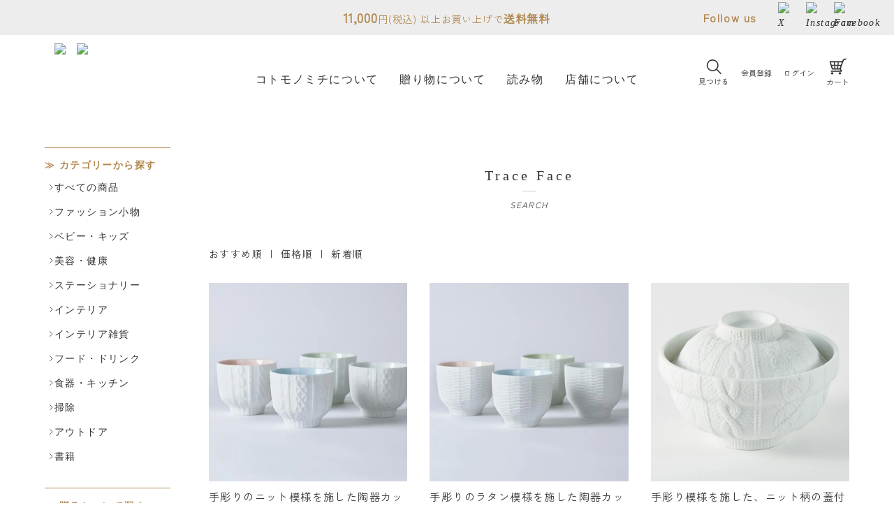

--- FILE ---
content_type: text/html; charset=EUC-JP
request_url: https://store.coto-mono-michi.jp/?mode=srh&keyword=Trace+Face&sort=p
body_size: 9609
content:
<!DOCTYPE html PUBLIC "-//W3C//DTD XHTML 1.0 Transitional//EN" "http://www.w3.org/TR/xhtml1/DTD/xhtml1-transitional.dtd">
<html xmlns:og="http://ogp.me/ns#" xmlns:fb="http://www.facebook.com/2008/fbml" xmlns:mixi="http://mixi-platform.com/ns#" xmlns="http://www.w3.org/1999/xhtml" xml:lang="ja" lang="ja" dir="ltr">
<head>
<meta http-equiv="content-type" content="text/html; charset=euc-jp" />
<meta http-equiv="X-UA-Compatible" content="IE=edge,chrome=1" />
<title>商品検索 - コトモノミチ｜職人の手仕事を感じるギフトをお届け</title>
<meta name="Keywords" content="商品検索,コトモノミチ,セメントプロデュースデザイン,金谷勉,ギフト,プレゼント" />
<meta name="Description" content="地域の手仕事や伝統技術を感じるギフトをお届け。つくり手のストーリーが込められた暮らしを彩る特別な贈り物が揃っています。" />
<meta name="Author" content="CEMENT PRODUCE DESIGN LTD." />
<meta name="Copyright" content="CEMENT PRODUCE DESIGN LTD." />
<meta http-equiv="content-style-type" content="text/css" />
<meta http-equiv="content-script-type" content="text/javascript" />
<link rel="stylesheet" href="https://store.coto-mono-michi.jp/css/framework/colormekit.css" type="text/css" />
<link rel="stylesheet" href="https://store.coto-mono-michi.jp/css/framework/colormekit-responsive.css" type="text/css" />
<link rel="stylesheet" href="https://img02.shop-pro.jp/PA01130/658/css/30/index.css?cmsp_timestamp=20250821161253" type="text/css" />

<link rel="alternate" type="application/rss+xml" title="rss" href="https://store.coto-mono-michi.jp/?mode=rss" />
<link rel="alternate" media="handheld" type="text/html" href="https://store.coto-mono-michi.jp/?mode=srh&keyword=Trace+Face&sort=p" />
<link rel="shortcut icon" href="https://img02.shop-pro.jp/PA01130/658/favicon.ico?cmsp_timestamp=20250121104901" />
<script type="text/javascript" src="//ajax.googleapis.com/ajax/libs/jquery/1.7.2/jquery.min.js" ></script>
<meta property="og:title" content="商品検索 - コトモノミチ｜職人の手仕事を感じるギフトをお届け" />
<meta property="og:description" content="地域の手仕事や伝統技術を感じるギフトをお届け。つくり手のストーリーが込められた暮らしを彩る特別な贈り物が揃っています。" />
<meta property="og:url" content="https://store.coto-mono-michi.jp?mode=srh&keyword=Trace+Face&sort=p" />
<meta property="og:site_name" content="コトモノミチ｜職人の手仕事を感じるギフトをお届け" />
<!-- Facebook Pixel Code -->
<script>
!function(f,b,e,v,n,t,s)
{if(f.fbq)return;n=f.fbq=function(){n.callMethod?
n.callMethod.apply(n,arguments):n.queue.push(arguments)};
if(!f._fbq)f._fbq=n;n.push=n;n.loaded=!0;n.version='2.0';
n.queue=[];t=b.createElement(e);t.async=!0;
t.src=v;s=b.getElementsByTagName(e)[0];
s.parentNode.insertBefore(t,s)}(window,document,'script',
'https://connect.facebook.net/en_US/fbevents.js');
 fbq('init', '1012207843159185'); 
fbq('track', 'PageView');
</script>
<noscript>
 <img height="1" width="1" 
src="https://www.facebook.com/tr?id=1012207843159185&ev=PageView
&noscript=1"/>
</noscript>
<!-- End Facebook Pixel Code -->

<!-- Facebook Pixel Code -->
<script>
!function(f,b,e,v,n,t,s)
{if(f.fbq)return;n=f.fbq=function(){n.callMethod?
n.callMethod.apply(n,arguments):n.queue.push(arguments)};
if(!f._fbq)f._fbq=n;n.push=n;n.loaded=!0;n.version='2.0';
n.queue=[];t=b.createElement(e);t.async=!0;
t.src=v;s=b.getElementsByTagName(e)[0];
s.parentNode.insertBefore(t,s)}(window,document,'script',
'https://connect.facebook.net/en_US/fbevents.js');
 fbq('init', '1012207843159185'); 
fbq('track', 'PageView');
</script>
<noscript>
 <img height="1" width="1" 
src="https://www.facebook.com/tr?id=1012207843159185&ev=PageView
&noscript=1"/>
</noscript>
<!-- End Facebook Pixel Code -->

<meta name="facebook-domain-verification" content="l7j6k4baxsuxb82q01vdzo1o186y7e" />
<script>
  var Colorme = {"page":"product_srh","shop":{"account_id":"PA01130658","title":"\u30b3\u30c8\u30e2\u30ce\u30df\u30c1\uff5c\u8077\u4eba\u306e\u624b\u4ed5\u4e8b\u3092\u611f\u3058\u308b\u30ae\u30d5\u30c8\u3092\u304a\u5c4a\u3051"},"basket":{"total_price":0,"items":[]},"customer":{"id":null}};

  (function() {
    function insertScriptTags() {
      var scriptTagDetails = [{"src":"https:\/\/free-shipping-notifier-assets.colorme.app\/shop.js","integrity":null}];
      var entry = document.getElementsByTagName('script')[0];

      scriptTagDetails.forEach(function(tagDetail) {
        var script = document.createElement('script');

        script.type = 'text/javascript';
        script.src = tagDetail.src;
        script.async = true;

        if( tagDetail.integrity ) {
          script.integrity = tagDetail.integrity;
          script.setAttribute('crossorigin', 'anonymous');
        }

        entry.parentNode.insertBefore(script, entry);
      })
    }

    window.addEventListener('load', insertScriptTags, false);
  })();
</script>

<script async src="https://www.googletagmanager.com/gtag/js?id=G-B1QY10Y2QS"></script>
<script>
  window.dataLayer = window.dataLayer || [];
  function gtag(){dataLayer.push(arguments);}
  gtag('js', new Date());
  
      gtag('config', 'G-B1QY10Y2QS', (function() {
      var config = {};
      if (Colorme && Colorme.customer && Colorme.customer.id != null) {
        config.user_id = Colorme.customer.id;
      }
      return config;
    })());
  
  </script><script async src="https://zen.one/analytics.js"></script>
</head>
<body>
<meta name="colorme-acc-payload" content="?st=1&pt=10030&ut=0&at=PA01130658&v=20260121143556&re=&cn=a35318ba012d555ae756da9a6b7ad257" width="1" height="1" alt="" /><script>!function(){"use strict";Array.prototype.slice.call(document.getElementsByTagName("script")).filter((function(t){return t.src&&t.src.match(new RegExp("dist/acc-track.js$"))})).forEach((function(t){return document.body.removeChild(t)})),function t(c){var r=arguments.length>1&&void 0!==arguments[1]?arguments[1]:0;if(!(r>=c.length)){var e=document.createElement("script");e.onerror=function(){return t(c,r+1)},e.src="https://"+c[r]+"/dist/acc-track.js?rev=3",document.body.appendChild(e)}}(["acclog001.shop-pro.jp","acclog002.shop-pro.jp"])}();</script><link rel="preconnect" href="https://fonts.googleapis.com">
<link rel="preconnect" href="https://fonts.gstatic.com" crossorigin>
<link href="https://fonts.googleapis.com/css2?family=Zen+Kaku+Gothic+New&display=swap" rel="stylesheet">
<script src="//coto-mono-michi.jp/store/theme/cotomonomichi2020/jQueryAutoHeight.js"></script>
<script>
  var meta = document.createElement("meta");
  meta.setAttribute("name", "viewport");
  meta.setAttribute("content", "width=device-width");
  document.getElementsByTagName("head")[0].appendChild(meta);
</script>
<div id="wrapper">
  <header>
    <div class="header_top">
      <div class="inner">
        <p><strong>11,000</strong>円(税込) 以上お買い上げで<em>送料無料</em></p>
        <div class="snsBox">
          <strong>Follow us</strong>
          <ul class="snsList">
            <li>
              <a href="https://twitter.com/cotomonomichi" target="_blank">
                <i>
                  <img
                    src="https://coto-mono-michi.jp/store/theme/cotomonomichi2020/icon_x.svg"
                    alt="X"
                  />
                </i>
              </a>
            </li>
            <li>
              <a
                href="https://www.instagram.com/coto.mono.michi/"
                target="_blank"
              >
                <i>
                  <img
                    src="https://coto-mono-michi.jp/store/theme/cotomonomichi2020/icon_insta.svg"
                    alt="Instagram"
                  />
                </i>
              </a>
            </li>
            <li>
              <a
                href="https://www.facebook.com/cementonlinestore" 
                target="_blank"
              >
                <i>
                  <img
                    src="https://coto-mono-michi.jp/store/theme/cotomonomichi2020/icon_fb.svg"
                    alt="Facebook"
                  />
                </i>
              </a>
            </li>
          </ul>
        </div>
      </div>
    </div>
    <div class="header_wrapper">
      <div class="inner clearfix">
        <h1>
          <a href="https://store.coto-mono-michi.jp/">
            <span class="header_logo">
              <img
                src="https://coto-mono-michi.jp/store/theme/cotomonomichi2020/logo.svg"
              />
            </span>
            <span class="header_logo_at_osaka">
              <img
                src="https://coto-mono-michi.jp/store/theme/cotomonomichi2020/logo_at_osaka.svg"
              />
            </span>
          </a>
        </h1>
        <ul class="sp-link-list">
          <li class="header_roupe">
            <a href="#">
              <i class="w18">
                <img
                  src="https://coto-mono-michi.jp/store/theme/cotomonomichi2020/icon_roupe.svg"
                  alt="検索" />
              </i>
              <small>見つける</small>
            </a>
            <div class="header_search">
              <div>
                <form action="https://store.coto-mono-michi.jp/" method="GET">
                  <input type="hidden" name="mode" value="srh" /><input type="hidden" name="sort" value="n" />
                  <input
                    type="text"
                    name="keyword"
                    placeholder="キーワードを入れてください"
                  /><span></span>
                </form>
              </div>
            </div>
          </li>
                      <li>
            <a href="https://store.coto-mono-michi.jp/customer/signup/new">
              <i class="w18">
                <img src="https://coto-mono-michi.jp/store/theme/cotomonomichi2020/icon_user.svg" alt="">
              </i>
              <small>会員登録</small>
            </a>
          </li>
                    <li>
            <a href="https://store.coto-mono-michi.jp/?mode=login&shop_back_url=https%3A%2F%2Fstore.coto-mono-michi.jp%2F">
              <i class="w20">
                <img src="https://coto-mono-michi.jp/store/theme/cotomonomichi2020/icon_login.svg" alt="">
              </i>
              <small>ログイン</small>
            </a>
          </li>
                     <li>
            <a href="https://store.coto-mono-michi.jp/cart/proxy/basket?shop_id=PA01130658&shop_domain=store.coto-mono-michi.jp">
              <i class="w23">
                <img src="https://coto-mono-michi.jp/store/theme/cotomonomichi2020/icon_cart.svg" alt="">
              </i>
              <small>カート</small>
            </a>
                      </li>
        </ul>

        <nav>
          <ul class="clearfix">
            <li>
              <a href="https://coto-mono-michi.jp/about/">
                <span>
                  コトモノミチについて
                  <hr>
                </span>
              </a>
            </li>
            <li>
              <a href="https://store.coto-mono-michi.jp/?tid=20&mode=f4">
                <span>
                  贈り物について
                  <hr>
                </span>
              </a>
            </li>
            <li>
              <a href="https://coto-mono-michi.jp/column/">
                <span>
                  読み物
                  <hr>
                </span>
              </a>
            </li>
            <li>
              <a href="https://coto-mono-michi.jp/about#sectionAccess">
                <span>
                  店舗について
                  <hr>
                </span>
              </a>
            </li>
            <li>
              <div class="header_roupe sp">
                <a href="#">
                  <i class="w23">
                    <img
                      src="https://coto-mono-michi.jp/store/theme/cotomonomichi2020/icon_roupe.svg"
                      alt="検索" />
                  </i>
                </a>
                <div class="header_search sp">
                  <div>
                    <form action="https://store.coto-mono-michi.jp/" method="GET">
                      <input type="hidden" name="mode" value="srh" /><input type="hidden" name="sort" value="n" />
                      <input
                        type="text"
                        name="keyword"
                        placeholder="キーワードを入れてください"
                      /><span></span>
                    </form>
                  </div>
                </div>
              </div>
            </li>
            <li class="headernav_categoryList_groups disp_sp"></li>
          </ul>
          <ul class="link-list">
            <li class="header_roupe">
              <a href="#">
                <i class="w23">
                  <img
                    src="https://coto-mono-michi.jp/store/theme/cotomonomichi2020/icon_roupe.svg"
                    alt="検索" />
                </i>
                <small>見つける</small>
              </a>
              <div class="header_search">
                <div>
                  <form action="https://store.coto-mono-michi.jp/" method="GET">
                    <input type="hidden" name="mode" value="srh" /><input type="hidden" name="sort" value="n" />
                    <input
                      type="text"
                      name="keyword"
                      placeholder="キーワードを入れてください"
                    /><span></span>
                  </form>
                </div>
              </div>
            </li>
                          <li>
              <a href="https://store.coto-mono-michi.jp/customer/signup/new">
                <i class="w21">
                  <img src="https://coto-mono-michi.jp/store/theme/cotomonomichi2020/icon_user.svg" alt="">
                </i>
                <small>会員登録</small>
              </a>
            </li>
                        <li>
              <a href="https://store.coto-mono-michi.jp/?mode=login&shop_back_url=https%3A%2F%2Fstore.coto-mono-michi.jp%2F">
                <i class="w23">
                  <img src="https://coto-mono-michi.jp/store/theme/cotomonomichi2020/icon_login.svg" alt="">
                </i>
                <small>ログイン</small>
              </a>
            </li>
                         <li>
              <a href="https://store.coto-mono-michi.jp/cart/proxy/basket?shop_id=PA01130658&shop_domain=store.coto-mono-michi.jp">
                <i class="w26">
                  <img src="https://coto-mono-michi.jp/store/theme/cotomonomichi2020/icon_cart.svg" alt="">
                </i>
                <small>カート</small>
              </a>
                          </li>
          </ul>
          <ul class="sp-snsList">
            <li>
              <a href="https://twitter.com/cotomonomichi" target="_blank">
                <i>
                  <img
                    src="https://coto-mono-michi.jp/store/theme/cotomonomichi2020/icon_x.svg"
                    alt="X"
                  />
                </i>
              </a>
            </li>
            <li>
              <a
                href="https://www.instagram.com/coto.mono.michi/"
                target="_blank"
              >
                <i>
                  <img
                    src="https://coto-mono-michi.jp/store/theme/cotomonomichi2020/icon_insta.svg"
                    alt="Instagram"
                  />
                </i>
              </a>
            </li>
            <li>
              <a
                href="https://www.facebook.com/cementonlinestore" 
                target="_blank"
              >
                <i>
                  <img
                    src="https://coto-mono-michi.jp/store/theme/cotomonomichi2020/icon_fb.svg"
                    alt="Facebook"
                  />
                </i>
              </a>
            </li>
          </ul>
        </nav>
      </div>
    </div>
    <div id="btn_spmenu">
      <div class="icon-animation">
        <span class="top"></span>
        <span class="middle"></span>
        <span class="bottom"></span>
      </div>
    </div>
  </header>
  <article class="two_columns clearfix">
    <div class="contents"><section class="section sectionItemList" id="sectionItemList">
  <div class="sectionHeader">
    <h2 class="sectionTitle">Trace Face</h2>
		    <hr />
    <p class="sectionTitle_en">SEARCH</p>
		  </div>
  <div class="sectionBody">
  
    <div class="sectionItemList_sort">
      
      <p class="txt_r mar_t_30 mar_b_30">
                  <a href="?mode=srh&keyword=Trace%20Face">おすすめ順</a>        &nbsp;|&nbsp;
        価格順
                &nbsp;|&nbsp;
                  <a href="?mode=srh&keyword=Trace%20Face&sort=n">新着順</a>      </p>
      
    </div>

    <div class="sectionItemList_entries">
      
      <ul class="entries entries_narrow clearfix">
                  <li class="entry">
            <a href="?pid=86789762">
                              <span class="entry_thumb"><img src="https://img02.shop-pro.jp/PA01130/658/product/86789762_th.jpg?cmsp_timestamp=20250225105632" alt="手彫りのニット模様を施した陶器カップ / Trace Face / Knit wear" /></span>
                            <span class="entry_subject">手彫りのニット模様を施した陶器カップ / Trace Face / Knit wear</span>
                              <span class="entry_price">
                                3,080円(税込)
                                </span>
                          </a>
          </li>
                  <li class="entry">
            <a href="?pid=86791015">
                              <span class="entry_thumb"><img src="https://img02.shop-pro.jp/PA01130/658/product/86791015_th.jpg?cmsp_timestamp=20250225120402" alt="手彫りのラタン模様を施した陶器カップ / Trace Face / Rattan Basket" /></span>
                            <span class="entry_subject">手彫りのラタン模様を施した陶器カップ / Trace Face / Rattan Basket</span>
                              <span class="entry_price">
                                3,080円(税込)
                                </span>
                          </a>
          </li>
                  <li class="entry">
            <a href="?pid=86839430">
                              <span class="entry_thumb"><img src="https://img02.shop-pro.jp/PA01130/658/product/86839430_th.jpg?cmsp_timestamp=20231226095907" alt="手彫り模様を施した、ニット柄の蓋付どんぶり鉢 /Trace Face donburi （トレースフェイス 丼）/ Knit wear" /></span>
                            <span class="entry_subject">手彫り模様を施した、ニット柄の蓋付どんぶり鉢 /Trace Face donburi （トレースフェイス 丼）/ Knit wear</span>
                              <span class="entry_price">
                                7,590円(税込)
                                </span>
                          </a>
          </li>
                  <li class="entry">
            <a href="?pid=87132925">
                              <span class="entry_thumb"><img src="https://img02.shop-pro.jp/PA01130/658/product/87132925_th.jpg?cmsp_timestamp=20230426153826" alt="手彫りのニット模様を施したペンダントライト / Trace Face Light" /></span>
                            <span class="entry_subject">手彫りのニット模様を施したペンダントライト / Trace Face Light</span>
                              <span class="entry_price">
                                24,200円(税込)
                                </span>
                          </a>
          </li>
                  <li class="entry">
            <a href="?pid=166426307">
                              <span class="entry_thumb"><img src="https://img02.shop-pro.jp/PA01130/658/product/166426307_th.jpg?cmsp_timestamp=20240701151715" alt="陶器でできたアロマランプ / Trace Face Aroma Light" /></span>
                            <span class="entry_subject">陶器でできたアロマランプ / Trace Face Aroma Light</span>
                              <span class="entry_price">
                                51,700円(税込)
                                </span>
                          </a>
          </li>
              </ul>
      
    </div>
		
		
		
		<div class="sectionItemList_pager">
      
      <ul class="pager_numbers disp_pc">
        <li class="mark"><span>&lt;</span></li>
                  <li class="num">
                                      <span>1</span>
                                  </li>
                <li class="mark"><span>&gt;</span></li>
      </ul>
      
    
      <ul class="pager_text disp_sp">
        <li class="prev">
                      <span class="btn disabled">&laquo; Prev</span>
                  </li>
        <li class="next">
                      <span class="btn disabled">Next &raquo;</span>
                  </li>
      </ul>
      <p class="pager_status disp_sp">
        <b>5</b><span>商品中</span>&nbsp;<b>1-5</b><span>商品</span>
      </p>
    
		
		</div>
  

  </div>
</section></div>
    <div class="sidemenu">
      <div class="wp">
        <div class="categoryList_group widget">
          <h3 class="widget_title accordion_trigger">カテゴリーから探す</h3>
          <div class="accordion_body sans">
            <ul class="items">
              <li class="item">
                <a
                  class=""
                  href="https://store.coto-mono-michi.jp/?mode=srh&keyword="
                >
                  <span class="entry_label">
                    <span class="entry_label_action"> すべての商品</span>
                  </span>
                </a>
              </li>
              <li class="item">
                <a
                  href="https://store.coto-mono-michi.jp/?mode=grp&gid=2838236"
                >
                  <span class="entry_label">
                    <span class="entry_label_action"> ファッション小物</span>
                  </span>
                </a>
              </li>
              <li class="item">
                <a
                  href="https://store.coto-mono-michi.jp/?mode=grp&gid=2838238"
                >
                  <span class="entry_label">
                    <span class="entry_label_action">ベビー・キッズ</span>
                  </span>
                </a>
              </li>
              <li class="item">
                <a
                  href="https://store.coto-mono-michi.jp/?mode=grp&gid=2838239"
                >
                  <span class="entry_label">
                    <span class="entry_label_action">美容・健康</span>
                  </span>
                </a>
              </li>
              <li class="item">
                <a
                  href="https://store.coto-mono-michi.jp/?mode=grp&gid=2838240"
                >
                  <span class="entry_label">
                    <span class="entry_label_action">ステーショナリー</span>
                  </span>
                </a>
              </li>
              <li class="item">
                <a
                  href="https://store.coto-mono-michi.jp/?mode=grp&gid=2838241"
                >
                  <span class="entry_label">
                    <span class="entry_label_action">インテリア</span>
                  </span>
                </a>
              </li>
              <li class="item">
                <a
                  href="https://store.coto-mono-michi.jp/?mode=grp&gid=2838242"
                >
                  <span class="entry_label">
                    <span class="entry_label_action">インテリア雑貨</span>
                  </span>
                </a>
              </li>
              <li class="item">
                <a
                  href="https://store.coto-mono-michi.jp/?mode=grp&gid=2838243"
                >
                  <span class="entry_label">
                    <span class="entry_label_action">フード・ドリンク</span>
                  </span>
                </a>
              </li>
              <li class="item">
                <a
                  href="https://store.coto-mono-michi.jp/?mode=grp&gid=2838244"
                >
                  <span class="entry_label">
                    <span class="entry_label_action">食器・キッチン</span>
                  </span>
                </a>
              </li>
              <li class="item">
                <a
                  href="https://store.coto-mono-michi.jp/?mode=grp&gid=2985988"
                >
                  <span class="entry_label">
                    <span class="entry_label_action">掃除</span>
                  </span>
                </a>
              </li>
              <li class="item">
                <a
                  href="https://store.coto-mono-michi.jp/?mode=grp&gid=2840235"
                >
                  <span class="entry_label">
                    <span class="entry_label_action">アウトドア</span>
                  </span>
                </a>
              </li>
              <li class="item">
                <a
                  href="https://store.coto-mono-michi.jp/?mode=grp&gid=2985980"
                >
                  <span class="entry_label">
                    <span class="entry_label_action">書籍</span>
                  </span>
                </a>
              </li>
            </ul>
          </div>
        </div>
        <div class="categoryList_group widget">
          <h3 class="widget_title accordion_trigger">贈るシーンで探す</h3>
          <div class="accordion_body sans">
            <ul class="items clearfix">
              <li class="item">
                <a
                  href="https://store.coto-mono-michi.jp/?mode=grp&gid=2840237"
                >
                  <span class="entry_label">
                    <span class="entry_label_action">結婚祝い</span>
                  </span>
                </a>
              </li>
              <li class="item">
                <a
                  href="https://store.coto-mono-michi.jp/?mode=grp&gid=2840238"
                >
                  <span class="entry_label">
                    <span class="entry_label_action">出産祝い</span>
                  </span>
                </a>
              </li>
              <li class="item">
                <a
                  href="https://store.coto-mono-michi.jp/?mode=grp&gid=2840239"
                >
                  <span class="entry_label">
                    <span class="entry_label_action">新築・引越し祝い</span>
                  </span>
                </a>
              </li>
              <li class="item">
                <a
                  href="https://store.coto-mono-michi.jp/?mode=grp&gid=2840240"
                >
                  <span class="entry_label">
                    <span class="entry_label_action">誕生日祝い</span>
                  </span>
                </a>
              </li>
              <li class="item">
                <a
                  href="https://store.coto-mono-michi.jp/?mode=grp&gid=2840242"
                >
                  <span class="entry_label">
                    <span class="entry_label_action">プチギフト</span>
                  </span>
                </a>
              </li>
            </ul>
          </div>
        </div>
        <div class="categoryList_group prefList widget">
          <h3 class="widget_title accordion_trigger">産地から探す</h3>
          <div class="accordion_body sans">
            <ul class="items clearfix">
              <li class="item">
                <a href="https://store.coto-mono-michi.jp/?mode=grp&gid=2470890"
                  ><span>北海道</span></a
                >
              </li>
              <li class="item">
                <a href="https://store.coto-mono-michi.jp/?mode=grp&gid=2470895"
                  ><span>福島</span></a
                >
              </li>
              <li class="item">
                <a href="https://store.coto-mono-michi.jp/?mode=grp&gid=2470891"
                  ><span>栃木</span></a
                >
              </li>
              <li class="item">
                <a href="https://store.coto-mono-michi.jp/?mode=grp&gid=2470896"
                  ><span>千葉</span></a
                >
              </li>
              <li class="item">
                <a href="https://store.coto-mono-michi.jp/?mode=grp&gid=2655335"
                  ><span>東京</span></a
                >
              </li>
              <li class="item">
                <a href="https://store.coto-mono-michi.jp/?mode=grp&gid=2840272"
                  ><span>山梨</span></a
                >
              </li>
              <li class="item">
                <a href="https://store.coto-mono-michi.jp/?mode=grp&gid=2470899"
                  ><span>石川</span></a
                >
              </li>
              <li class="item">
                <a href="https://store.coto-mono-michi.jp/?mode=grp&gid=2470900"
                  ><span>富山</span></a
                >
              </li>
              <li class="item">
                <a href="https://store.coto-mono-michi.jp/?mode=grp&gid=2470902"
                  ><span>福井</span></a
                >
              </li>
              <li class="item">
                <a href="https://store.coto-mono-michi.jp/?mode=grp&gid=2470903"
                  ><span>新潟</span></a
                >
              </li>
              <li class="item">
                <a href="https://store.coto-mono-michi.jp/?mode=grp&gid=2470907"
                  ><span>静岡</span></a
                >
              </li>
              <li class="item">
                <a href="https://store.coto-mono-michi.jp/?mode=grp&gid=2470908"
                  ><span>愛知</span></a
                >
              </li>
              <li class="item">
                <a href="https://store.coto-mono-michi.jp/?mode=grp&gid=2470910"
                  ><span>岐阜</span></a
                >
              </li>
              <li class="item">
                <a href="https://store.coto-mono-michi.jp/?mode=grp&gid=2470911"
                  ><span>滋賀</span></a
                >
              </li>
              <li class="item">
                <a href="https://store.coto-mono-michi.jp/?mode=grp&gid=2845045"
                  ><span>奈良</span></a
                >
              </li>
              <li class="item">
                <a href="https://store.coto-mono-michi.jp/?mode=grp&gid=2470912"
                  ><span>大阪</span></a
                >
              </li>
              <li class="item">
                <a href="https://store.coto-mono-michi.jp/?mode=grp&gid=2470913"
                  ><span>京都</span></a
                >
              </li>
              <li class="item">
                <a href="https://store.coto-mono-michi.jp/?mode=grp&gid=2470914"
                  ><span>兵庫</span></a
                >
              </li>
              <li class="item">
                <a href="https://store.coto-mono-michi.jp/?mode=grp&gid=2470915"
                  ><span>岡山</span></a
                >
              </li>
              <li class="item">
                <a href="https://store.coto-mono-michi.jp/?mode=grp&gid=2470916"
                  ><span>愛媛</span></a
                >
              </li>
              <li class="item">
                <a href="https://store.coto-mono-michi.jp/?mode=grp&gid=2610470"
                  ><span>香川</span></a
                >
              </li>
              <li class="item">
                <a href="https://store.coto-mono-michi.jp/?mode=grp&gid=2470917"
                  ><span>熊本</span></a
                >
              </li>
              <li class="item">
                <a href="https://store.coto-mono-michi.jp/?mode=grp&gid=2969745"
                  ><span>沖縄</span></a
                >
              </li>

              <li class="item">
                <a href="https://store.coto-mono-michi.jp/?mode=grp&gid=2705191"
                  ><span>台湾</span></a
                >
              </li>
            </ul>
          </div>
        </div>
        <div class="categoryList_group widget">
          <h3 class="widget_title accordion_trigger">ブランドから探す</h3>
          <div class="accordion_body sans" style="display: none">
            <ul class="items">
              <li class="item">
                <a href="https://store.coto-mono-michi.jp/?mode=grp&gid=2840244"
                  ><span>ALMA</span></a
                >
              </li>
              <li class="item">
                <a href="https://store.coto-mono-michi.jp/?mode=grp&gid=2840245"
                  ><span>Towelie Towelie</span></a
                >
              </li>
              <li class="item">
                <a href="https://store.coto-mono-michi.jp/?mode=grp&gid=2840246"
                  ><span>石乃炙り鉢</span></a
                >
              </li>
              <li class="item">
                <a href="https://store.coto-mono-michi.jp/?mode=grp&gid=2840247"
                  ><span>Trace Face</span></a
                >
              </li>
              <li class="item">
                <a href="https://store.coto-mono-michi.jp/?mode=grp&gid=2840248"
                  ><span>大堀相馬焼</span></a
                >
              </li>
              <li class="item">
                <a href="https://store.coto-mono-michi.jp/?mode=grp&gid=2840249"
                  ><span>Frien'Zoo Stool</span></a
                >
              </li>
              <li class="item">
                <a href="https://store.coto-mono-michi.jp/?mode=grp&gid=2840251"
                  ><span>Sabae</span></a
                >
              </li>
              <li class="item">
                <a href="https://store.coto-mono-michi.jp/?mode=grp&gid=2840252"
                  ><span>KINOMA</span></a
                >
              </li>
              <li class="item">
                <a href="https://store.coto-mono-michi.jp/?mode=grp&gid=2840253"
                  ><span>Card Chest</span></a
                >
              </li>
              <li class="item">
                <a href="https://store.coto-mono-michi.jp/?mode=grp&gid=2840254"
                  ><span>THOOK</span></a
                >
              </li>
              <li class="item">
                <a href="https://store.coto-mono-michi.jp/?mode=grp&gid=2840255"
                  ><span>ITADAKI</span></a
                >
              </li>
              <li class="item">
                <a href="https://store.coto-mono-michi.jp/?mode=grp&gid=2840256"
                  ><span>Take Reed</span></a
                >
              </li>
              <li class="item">
                <a href="https://store.coto-mono-michi.jp/?mode=grp&gid=2840257"
                  ><span>VYAC</span></a
                >
              </li>
              <li class="item">
                <a href="https://store.coto-mono-michi.jp/?mode=grp&gid=2840258"
                  ><span>face two face</span></a
                >
              </li>
              <li class="item">
                <a href="https://store.coto-mono-michi.jp/?mode=grp&gid=1965752"
                  ><span>HANA CHABA</span></a
                >
              </li>
              <li class="item">
                <a href="https://store.coto-mono-michi.jp/?mode=grp&gid=2840259"
                  ><span>SEE OH! Ribbon</span></a
                >
              </li>
              <li class="item">
                <a href="https://store.coto-mono-michi.jp/?mode=grp&gid=2840260"
                  ><span>Relieful</span></a
                >
              </li>
              <li class="item">
                <a href="https://store.coto-mono-michi.jp/?mode=grp&gid=2840261"
                  ><span>EMBLOOM</span></a
                >
              </li>
              <li class="item">
                <a href="https://store.coto-mono-michi.jp/?mode=grp&gid=2840262"
                  ><span>TREET</span></a
                >
              </li>
              <li class="item">
                <a href="https://store.coto-mono-michi.jp/?mode=grp&gid=2840263"
                  ><span>福虎添藝</span></a
                >
              </li>
              <li class="item">
                <a href="https://store.coto-mono-michi.jp/?mode=grp&gid=2845046"
                  ><span>SAIKA</span></a
                >
              </li>
              <li class="item">
                <a href="https://store.coto-mono-michi.jp/?mode=grp&gid=2845049"
                  ><span>STEN FLAME</span></a
                >
              </li>
						 <li class="item">
                <a href="https://store.coto-mono-michi.jp/?mode=grp&gid=3072507"
                  ><span>suiin</span></a
                >
              </li>
              <li class="item">
                <a href="https://store.coto-mono-michi.jp/?mode=grp&gid=2845048"
                  ><span>遊んで学べるビンゴ</span></a
                >
              </li>
              <li class="item">
                <a href="https://store.coto-mono-michi.jp/?mode=grp&gid=2845047"
                  ><span>LINKS</span></a
                >
              </li>
              <li class="item">
                <a href="https://store.coto-mono-michi.jp/?mode=grp&gid=2925339"
                  ><span>CRASOU</span></a
                >
              </li>
              <li class="item">
                <a href="https://store.coto-mono-michi.jp/?mode=grp&gid=2937489"
                  ><span>iroikoi</span></a
                >
              </li>
              <li class="item">
                <a href="https://store.coto-mono-michi.jp/?mode=grp&gid=2941644"
                  ><span>吸-SUI-</span></a
                >
              </li>
              <li class="item">
                <a href="https://store.coto-mono-michi.jp/?mode=grp&gid=2950229"
                  ><span>te saho（テサホー）</span></a
                >
              </li>
              <li class="item">
                <a href="https://store.coto-mono-michi.jp/?mode=grp&gid=2969744"
                  ><span>角萬漆器</span></a
                >
              </li>

              <li class="item">
                <a class="accordion_trigger"><span>京都職人工房</span></a>
                <ul class="subitems accordion_body">
                  <li class="item">
                    <a
                      href="https://store.coto-mono-michi.jp/?mode=grp&gid=1985877"
                      ><span>池内友禅</span></a
                    >
                  </li>
                  <li class="item">
                    <a
                      href="https://store.coto-mono-michi.jp/?mode=grp&gid=1994601"
                      ><span>金井悠</span></a
                    >
                  </li>
                  <li class="item">
                    <a
                      href="https://store.coto-mono-michi.jp/?mode=grp&gid=2070919"
                      ><span>株式会社竹内</span></a
                    >
                  </li>
                  <li class="item">
                    <a
                      href="https://store.coto-mono-michi.jp/?mode=grp&gid=1055812"
                      ><span>京竹籠 花こころ</span></a
                    >
                  </li>
                  <li class="item">
                    <a
                      href="https://store.coto-mono-michi.jp/?mode=grp&gid=2010554"
                      ><span>染工房正茂</span></a
                    >
                  </li>
                  <li class="item">
                    <a
                      href="https://store.coto-mono-michi.jp/?mode=grp&gid=1981956"
                      ><span>蘇嶐窯</span></a
                    >
                  </li>
                  <li class="item">
                    <a
                      href="https://store.coto-mono-michi.jp/?mode=grp&gid=1055810"
                      ><span>竹中金彩</span></a
                    >
                  </li>
                  <li class="item">
                    <a
                      href="https://store.coto-mono-michi.jp/?mode=grp&gid=2085225"
                      ><span>長岡銘竹</span></a
                    >
                  </li>
                  <li class="item">
                    <a
                      href="https://store.coto-mono-michi.jp/?mode=grp&gid=2066581"
                      ><span>中野伊助</span></a
                    >
                  </li>
                  <li class="item">
                    <a
                      href="https://store.coto-mono-michi.jp/?mode=grp&gid=2380784"
                      ><span>みのや扇舗</span></a
                    >
                  </li>
                  <li class="item">
                    <a
                      href="https://store.coto-mono-michi.jp/?mode=grp&gid=2010557"
                      ><span>南條工房</span></a
                    >
                  </li>
                  <li class="item">
                    <a
                      href="https://store.coto-mono-michi.jp/?mode=grp&gid=2010556"
                      ><span>Mutsumi oitate</span></a
                    >
                  </li>
                  <li class="item">
                    <a
                      href="https://store.coto-mono-michi.jp/?mode=grp&gid=2010465"
                      ><span>Morphosphere</span></a
                    >
                  </li>
                  <li class="item">
                    <a
                      href="https://store.coto-mono-michi.jp/?mode=grp&gid=2010559"
                      ><span>もりさん</span></a
                    >
                  </li>
                  <li class="item">
                    <a
                      href="https://store.coto-mono-michi.jp/?mode=grp&gid=2327989"
                      ><span>あそ美心</span></a
                    >
                  </li>
                </ul>
              </li>
              <li class="item">
                <a class="accordion_trigger"><span>KANTO ELEVEN</span></a>
                <ul class="subitems accordion_body">
                  <li class="item">
                    <a
                      href="https://store.coto-mono-michi.jp/?mode=grp&gid=2120244"
                      ><span>つまみかんざし彩野</span></a
                    >
                  </li>
                  <li class="item">
                    <a
                      href="https://store.coto-mono-michi.jp/?mode=grp&gid=2328206"
                      ><span>星野工業</span></a
                    >
                  </li>
                </ul>
              </li>
            </ul>
          </div>
        </div>
        <div class="categoryList_group widget">
          <h3 class="widget_title accordion_trigger">ご予算から探す</h3>
          <div class="accordion_body sans">
            <ul class="items clearfix">
              <li class="item">
                <a href="https://store.coto-mono-michi.jp/?mode=grp&gid=1050555"
                  ><span>&#12316;&yen;1,000</span></a
                >
              </li>
              <li class="item">
                <a href="https://store.coto-mono-michi.jp/?mode=grp&gid=1050556"
                  ><span>&yen;1,000&#12316;&yen;2,999</span></a
                >
              </li>
              <li class="item">
                <a href="https://store.coto-mono-michi.jp/?mode=grp&gid=1050559"
                  ><span>&yen;3,000&#12316;&yen;4,999</span></a
                >
              </li>
              <li class="item">
                <a href="https://store.coto-mono-michi.jp/?mode=grp&gid=1050560"
                  ><span>&yen;5,000&#12316;&yen;9,999</span></a
                >
              </li>
              <li class="item">
                <a href="https://store.coto-mono-michi.jp/?mode=grp&gid=1050561"
                  ><span>&yen;10,000&#12316;&yen;19,999</span></a
                >
              </li>
              <li class="item">
                <a href="https://store.coto-mono-michi.jp/?mode=grp&gid=1050562"
                  ><span>&yen;20,000&#12316;</span></a
                >
              </li>
            </ul>
          </div>
        </div>
        <div class="categoryList_group widget not_duplicated">
          <h3 class="widget_title">
            <a href="https://store.coto-mono-michi.jp/?mode=sk">配送・送料について</a>
          </h3>
          <h3 class="widget_title">
            <a href="https://store.coto-mono-michi.jp/?mode=sk#payment">支払い方法について</a>
          </h3>
          <h3 class="widget_title">
            <a href="https://store.coto-mono-michi.jp/?tid=30&mode=f94">メルマガ登録・解除</a>
          </h3>
          <div class="side_sns">
            <div class="button_normal button_gold button_arrow">
              <a
                class="button_inner"
                href="https://www.facebook.com/cementonlinestore"
                target="_blank"
              >
                <span>Facebook</span>
              </a>
            </div>
            <div class="button_normal button_gold button_arrow">
              <a
                class="button_inner"
                href="https://www.instagram.com/coto.mono.michi/"
                target="_blank"
              >
                <span>Instagram</span>
              </a>
            </div>
            <div class="button_normal button_gold button_arrow">
              <a
                class="button_inner"
                href="https://twitter.com/cotomonomichi"
                target="_blank"
              >
                <span>X</span>
              </a>
            </div>
          </div>
        </div>
      </div>
    </div>
  </article>
  <footer>
    <div id="btn_pagetop"></div>
    <div class="footer_wrapper">
      <div class="inner clearfix">
        <div class="footer_nav">
          <ul>
            <li>
              <a href="./"><span>ホーム</span></a>
            </li>
            <li>
              <a href="https://store.coto-mono-michi.jp/?mode=sk#payment"><span>支払い方法について</span></a>
            </li>
            <li>
              <a href="https://store.coto-mono-michi.jp/?mode=sk"><span>配送・送料について</span></a>
            </li>
            <li>
              <a href="#"><span>返品について</span></a>
            </li>
            <li>
              <a href="https://store.coto-mono-michi.jp/?mode=sk#info"
                ><span>特定商取引法に基づく表記</span></a
              >
            </li>
            <li>
              <a href="https://store.coto-mono-michi.jp/?mode=privacy"><span>プライバシーポリシー</span></a>
            </li>
            <li>
              <a href="https://store.coto-mono-michi.jp/?tid=30&mode=f94"><span>メルマガ登録・解除</span></a>
            </li>
						<li>
              <a href="https://forms.gle/v9xdDNtE4vriiZmr6"><span>お問い合わせ</span></a>
            </li>
          </ul>
        </div>
        <div class="footer_logo_wrap">
          <span class="footer_logo"
            ><img
              src="https://coto-mono-michi.heteml.net/coto-mono-michi.jp/store/theme/cotomonomichi2020/logo_tokyo_osaka.svg"
          /></span>
        </div>
        <div class="copy">&#169; CEMENT PRODUCE DESIGN LTD.</div>
      </div>
    </div>
  </footer>
</div>

<script>
  (function ($) {
    $(document).ready(function () {
      $(".header_roupe a").click(function (e) {
        e.preventDefault();
        if ($(".header_search").hasClass("open")) {
          $(".header_search").removeClass("open");
        } else {
          $(".header_search").addClass("open");
        }
      });
      $(".accordion_trigger").click(function (e) {
        if ($(this).next(".accordion_body").is(":visible")) {
          $(this).removeClass("open").next(".accordion_body").slideUp();
        } else {
          $(this)
            .addClass("open")
            .next(".accordion_body")
            .css({
              height: "0px",
            })
            .show();
          const h = $(this)
            .addClass("open")
            .next(".accordion_body")[0].scrollHeight;
          const accordion_body = $(this)
            .addClass("open")
            .next(".accordion_body");
          $(this)
            .addClass("open")
            .next(".accordion_body")
            .animate(
              {
                height: h + "px",
              },
              function () {
                accordion_body.css({
                  height: "",
                });
              }
            );
        }
        return false;
      });
      // モバイルメニューの設定
      $("#btn_spmenu").click(function () {
        if ($("body").hasClass("spmenu_opened")) {
          $("body").removeClass("spmenu_opened");
          $(".accordion_body", ".headernav_categoryList_groups").hide();
        } else {
          $("body").addClass("spmenu_opened");
        }
      });
      $(".btn_pagetop").click(function () {
        $("html, body").animate({
          scrollTop: 0,
        });
      });
      $("header")
        .find("a")
        .click(function () {
          $("body").removeClass("spmenu_opened");
        });
      //スムーススクロール
      $("a[href^='#']")
        .not(".noScroll")
        .click(function () {
          var target_id = $(this).attr("href");
          scroll2target(target_id);
          return false;
        });
      $("#btn_pagetop").click(function () {
        scroll2target("#wrapper");
      });
      $(".headernav_categoryList_groups").append(
        $('.categoryList_group:not(".not_duplicated")').clone(true)
      );
    });
    // ロード完了時
    jQuery.event.add(window, "load", function () {
      setFillHeight();
    });
    // リサイズイベント
    var resize_tid = false;
    jQuery.event.add(window, "resize load", function () {
      if (resize_tid !== false) {
        clearTimeout(resize_tid);
      }
      resize_tid = setTimeout(function () {
        resizeHandler();
      }, 200);
    });
    jQuery.event.add(window, "scroll load", function () {
      scrollHandler();
    });
    //リサイズハンドラー
    var resizeHandler = function () {
      num_columns = window.innerWidth > 750 ? 3 : 2;
      $(".sectionItemList_entries").each(function () {
        $(this).find(".entry").autoHeight({
          column: num_columns,
          height: "height",
          reset: "reset",
        });
      });
      setFillHeight();
      //     $('.entry', '.sectionItemList_entries').autoHeight({
      //				'column': num_columns,
      //      'height': 'height',
      //    'reset': 'reset'
      //});
    };
    var scrollHandler = function () {
      if ($(this).scrollTop() > 300) {
        $("body").addClass("display_pagetop");
      } else {
        $("body").removeClass("display_pagetop");
      }
      var pos_header = $("header").offset().top;
      if ($(this).scrollTop() > 50 && window.innerWidth >= 751) {
        if ($(this).scrollTop() > pos_header) {
          $("body").addClass("header_sticker");
        } else {
          $("body").removeClass("header_sticker");
        }
      } else {
        $("body").removeClass("header_sticker");
      }
    };
    //ページ内スクロールさせる関数
    function scroll2target(target, sp) {
      if ($(target).length) {
        // 100px あたりの速度を定義
        var default_speed = sp ? sp : 50;
        var offset = 0;
        if (window.innerWidth < 751) {
          offset = window.innerWidth * 0.1;
        }
        var position = $(target).offset().top - offset;
        var current_top = jQuery(window).scrollTop();
        var speed = Math.abs(current_top - position) * (default_speed / 100);
        //  var speed = 1500;
        // スクロール開始
        jQuery("html, body").animate(
          {
            scrollTop: position,
          },
          speed,
          "swing"
        );
      }
      return false;
    }
    // VH
    const setFillHeight = () => {
      const vh = window.innerHeight * 0.01;
      document.documentElement.style.setProperty("--vh", `${vh}px`);
    };
  })(jQuery);
</script><script type="text/javascript" src="https://store.coto-mono-michi.jp/js/cart.js" ></script>
<script type="text/javascript" src="https://store.coto-mono-michi.jp/js/async_cart_in.js" ></script>
<script type="text/javascript" src="https://store.coto-mono-michi.jp/js/product_stock.js" ></script>
<script type="text/javascript" src="https://store.coto-mono-michi.jp/js/js.cookie.js" ></script>
<script type="text/javascript" src="https://store.coto-mono-michi.jp/js/favorite_button.js" ></script>
</body></html>

--- FILE ---
content_type: text/css
request_url: https://img02.shop-pro.jp/PA01130/658/css/30/index.css?cmsp_timestamp=20250821161253
body_size: 55823
content:
@charset "EUC-JP";

/* 

カラーミー index.css

html5doctor.com Reset Stylesheet
v1.6.1
Last Updated: 2010-09-17
Author: Richard Clark - http://richclarkdesign.com 
Twitter: @rich_clark
*/

html,
body,
div,
span,
object,
iframe,
h1,
h2,
h3,
h4,
h5,
h6,
p,
blockquote,
pre,
abbr,
address,
cite,
code,
del,
dfn,
em,
img,
ins,
kbd,
q,
samp,
small,
strong,
sub,
sup,
var,
b,
i,
dl,
dt,
dd,
ol,
ul,
li,
fieldset,
form,
label,
legend,
table,
caption,
tbody,
tfoot,
thead,
tr,
th,
td,
article,
aside,
canvas,
details,
figcaption,
figure,
footer,
header,
hgroup,
menu,
nav,
section,
summary,
time,
mark,
audio,
video {
  margin: 0;
  padding: 0;
  border: 0;
  outline: 0;
  font-size: 100%;
  vertical-align: baseline;
  background: transparent;
}

body {
  line-height: 1;
}

article,
aside,
details,
figcaption,
figure,
footer,
header,
hgroup,
menu,
nav,
section {
  display: block;
}

nav ul {
  list-style: none;
}

blockquote,
q {
  quotes: none;
}

blockquote:before,
blockquote:after,
q:before,
q:after {
  content: '';
  content: none;
}

a {
  margin: 0;
  padding: 0;
  font-size: 100%;
  vertical-align: baseline;
  background: transparent;
}



/* change colours to suit your needs */
ins {
  background-color: #ff9;
  color: #000;
  text-decoration: none;
}

/* change colours to suit your needs */
mark {
  background-color: #ff9;
  color: #000;
  font-style: italic;
  font-weight: bold;
}

del {
  text-decoration: line-through;
}

abbr[title],
dfn[title] {
  border-bottom: 1px dotted;
  cursor: help;
}

table {
  border-collapse: collapse;
  border-spacing: 0;
}

/* change border colour to suit your needs */
hr {
  display: block;
  height: 1px;
  border: 0;
  border-top: 1px solid #cccccc;
  margin: 1em 0;
  padding: 0;
}

input,
select {
  vertical-align: middle;
}

/* ------------------------------------- BASIC
*/
html {
  font-size: 16px;
}

html,
body {
  min-height: 100%;
  margin: 0;
  padding: 0;
}

body {font-family: "游明朝体", "YuMincho", "游明朝", "Yu Mincho", "ヒラギノ明朝 ProN W3", "Hiragino Mincho ProN W3", HiraMinProN-W3, "ヒラギノ明朝 ProN", "Hiragino Mincho ProN", "ヒラギノ明朝 Pro", "Hiragino Mincho Pro", "HGS明朝E",
    "ＭＳ Ｐ明朝", "MS PMincho", serif;
  font-family:
  font-style: normal;
  font-size: 0.875rem;
  line-height: 2;
  background-color: #fff;
  color: #333;
  letter-spacing: 0.1em;
  -webkit-text-size-adjust: 100%;
}

input,
textarea {
  font-family: "游明朝体", "YuMincho", "游明朝", "Yu Mincho", "ヒラギノ明朝 ProN W3", "Hiragino Mincho ProN W3", HiraMinProN-W3, "ヒラギノ明朝 ProN", "Hiragino Mincho ProN", "ヒラギノ明朝 Pro", "Hiragino Mincho Pro", "HGS明朝E",
    "ＭＳ Ｐ明朝", "MS PMincho", serif;
  font-style: normal;
  font-size: 0.875rem;
}

.sans {
  font-family: 游ゴシック体, "Yu Gothic", YuGothic, "ヒラギノ角ゴシック Pro", "Hiragino Kaku Gothic Pro", メイリオ, Meiryo, Osaka, sans-serif;
}

a {
  text-decoration: none;
  color: #333;
  transition-duration: 0.5s;
  transition-property: color;
}

a:hover {
  text-decoration: underline;
  color: #999;
  transition: all 0.2s;
  opacity: 0.7;
}

img {
  vertical-align: bottom;
}

p,h4{
  font-family: "Zen Kaku Gothic New","Hiragino Sans", "Hiragino Kaku Gothic ProN", "Arial", "Yu Gothic", "Meiryo", sans-serif;
}


/* ------------------------------------- clearfix
*/
.clearfix:after {
  content: " ";
  display: block;
  clear: both;
}


#wrapper {
  overflow-x: hidden;
}

.eventpage_intro p{
   font-family: "Zen Kaku Gothic New","Hiragino Sans", "Hiragino Kaku Gothic ProN", "Arial", "Yu Gothic", "Meiryo", sans-serif;
  font-size:16px;
}


/* アニメ用 */
.scrollanim[data-scrollanim-type="fade"] {
  opacity: 0;
  transition-duration: 0.8s;
  transition-delay: 0.2s;
  transition-property: opacity;
}

.scrollanim.scrollanim-fired[data-scrollanim-type="fade"] {
  opacity: 1;
}

.button_normal .button_inner {
  transition-duration: 0.3s;
  transition-property: all;
  line-height: 1;
}

.button_normal .button_inner {
  max-width: 200px;
  width: 100%;
  height: 35px;
  display: flex;
  align-items: center;
  justify-content: center;
  text-align: center;
  color: #333;
  text-decoration: none;
  font-weight: normal;
  border: solid 1px #333;
  position: relative;
  z-index: 2;
}

.button_normal2 .button_inner {
  max-width: 200px;
  width: 100%;
  height: 35px;
  display: flex;
  align-items: center;
  justify-content: center;
  text-align: center;
  color: #333;
  text-decoration: none;
  font-weight: normal;
  border: solid 1px #333;
  position: relative;
  z-index: 2;
  margin: 20px auto 0px auto;
}

.button_normal.button_arrow .button_inner>span {
  font-family:"Zen Kaku Gothic New","Hiragino Sans", "Hiragino Kaku Gothic ProN", "Arial", "Yu Gothic", "Meiryo", sans-serif;
  display: block;
  margin: auto;
  width: 90%;
  background: url(https://coto-mono-michi.jp/store/theme/cotomonomichi2020/btn_arrow.svg) right center no-repeat;
  background-size: 8px 8px;
}

.button_normal2.button_arrow .button_inner>span {
  display: block;
  margin: auto;
  width: 90%;
  background: url(https://coto-mono-michi.jp/store/theme/cotomonomichi2020/btn_arrow.svg) right center no-repeat;
  background-size: 8px 8px;
}

.button_right .button_inner {
  margin-left: auto;
  margin-right: 0;
}

.button_center .button_inner {
  margin-left: auto;
  margin-right: auto;
}

.button_normal .button_inner:hover {
  background-color: #333;
  border-color: #333;
  color: #fff;
  opacity: 1;
}

.button_normal2 .button_inner:hover {
  background-color: #333;
  border-color: #333;
  color: #fff;
  opacity: 1;
}

.button_normal.button_arrow .button_inner:hover>span,
.button_normal.button_arrow.button_gold .button_inner:hover>span {
  background-image: url(https://coto-mono-michi.jp/store/theme/cotomonomichi2020/btn_arrow_white.svg);
}

.button_normal .button_inner::before,
.button_normal .button_inner::after {
  position: absolute;
  z-index: -1;
  display: block;
  content: '';
  top: 0;
  width: 50%;
  height: 100%;
  transition: all .3s;
  background-color: #fff;
}

.button_normal .button_inner::before {
  right: 0;
}

.button_normal .button_inner::after {
  left: 0;
}

.button_normal .button_inner:hover::before,
.button_normal .button_inner:hover::after {
  width: 0;
  background-color: #fff;
}

.button_normal.button_gold .button_inner {
  color: #b28850;
  border: solid 1px #b28850;
}

.button_normal.button_gold .button_inner:hover {
  background-color: #b28850;
  border-color: #b28850;
  color: #fff;
}

.button_normal.button_gold.button_arrow .button_inner>span {
  background-image: url(https://coto-mono-michi.jp/store/theme/cotomonomichi2020/btn_arrow_gold.svg);
}

hr.hr_short {
  border: none;
  border-bottom: solid 1px rgba(71, 95, 61, 0.5);
  width: 90%;
  max-width: 545px;
  margin: auto;
}

.icon_store {
  background: url(https://coto-mono-michi.jp/store/theme/cotomonomichi2020/icon_store.svg) left center no-repeat;
  background-size: 1em 1em;
  padding-left: 1.5em;
}

.icon_user {
  background: url(https://coto-mono-michi.jp/store/theme/cotomonomichi2020/icon_user.svg) left center no-repeat;
  background-size: 1em 1em;
  padding-left: 1.5em;
}

.icon_login {
  background: url(https://coto-mono-michi.jp/store/theme/cotomonomichi2020/icon_login.svg) left center no-repeat;
  background-size: 1em 1em;
  padding-left: 1.5em;
}

.icon_logout {
  background: url(https://coto-mono-michi.jp/store/theme/cotomonomichi2020/icon_logout.svg) left center no-repeat;
  background-size: 1em 1em;
  padding-left: 1.5em;
}

.icon_cart {
  background: url(https://coto-mono-michi.jp/store/theme/cotomonomichi2020/icon_cart.svg) left center no-repeat;
  background-size: 1em 1em;
  padding-left: 1.5em;
}

.accordion_trigger {
  cursor: pointer;
}

.accordion_body {
  display: none;
}

/* -----------------------------------------------------------------------------
ヘッダー
----------------------------------------------------------------------------- */
header {
  position: relative;
  background-color: #fff;
  z-index: 5;
  height: 125px;
}

header ul {
  list-style-type: none;
}

.header_wrapper {
  height: 150px;
  transition-property: height;
  transition-duration: 0.3s;
}

.header_wrapper>.inner {
  width: 90%;
  max-width: 1300px;
  margin: auto;
  position: relative;
}

header h1 {
  position: absolute;
  top: 0px;
  left: 0px;
  line-height: 1;
  padding-top: 12px;
  display: flex;
  align-items: center;
  padding-left: 1em;
  transition-property: padding;
  transition-duration: 0.3s;
}

header h1>a {
  display: flex;
  align-items: center;
}

.header_logo {
  margin-right: 30px;
}

.header_logo img {
  height: 95px;
  transition-property: height;
  transition-duration: 0.3s;
}

.header_logo_at_osaka img {
  height: 80px;
  transition-property: height;
  transition-duration: 0.3s;
}

.header_tokyo img {
  height: 21px;
  transition-property: height;
  transition-duration: 0.3s;
}

header nav {
  text-align: right;
  padding-top: 75px;
  line-height: 1;
  transition-property: padding-top;
  transition-duration: 0.3s;
}

header nav ul {
  display: inline-block;
}

header nav li,
header .submenu_shop li {
  display: inline-block;
  margin-left: 25px;
  padding-top: 2px;
}

header nav li:first-child,
header .submenu_shop li:first-child {
  margin-left: 0px;
}

header nav li:last-child {
  margin-right: 0;
}

header .submenu_shop {
  position: absolute;
  top: 20px;
  right: 0px;
  line-height: 1;
  transition-property: top;
  transition-duration: 0.3s;
}

header .submenu_shop a span {
  display: block;
}

header nav li.btn_sns {
  margin-left: 10px;
  padding-top: 0;
}

header nav li:last-of-type {
  margin-right: 0;
}

header nav li hr {
  margin: 0.3em 0 0 0;
  border-top: solid 1px #475f3d;
  width: 0%;
  transition-duration: 0.3s;
  transition-property: width;
}

header nav li a:hover {
  text-decoration: none;
}

header nav li a:hover hr {
  width: 100%;
}

header nav li.btn_sns img {
  width: 21px;
  height: 21px;
}

product_introduction_group:nth-child(even){
            display: flex;
            flex-direction: row-reverse; /*左右入れ替え*/
             }
 @media(max-width : 750px ){
               product_introduction_group:nth-child(even){
                display: block;
                 }
            }
product_introduction_group:nth-child(odd){
              display: flex;
               }
            @media(max-width : 750px ){
                product_introduction_group:nth-child(odd){
               display: block;
               }
              }


@media screen and (min-width: 751px) and (max-width: 1050px) {
  header nav li {
    margin-left: 10px;
  }
}

@media screen and (min-width: 751px) and (max-width: 900px) {
  header h1 {
    padding-left: 0;
  }

  header nav {
    padding-top: 70px;
  }

  header nav ul {
    width: 500px;
    letter-spacing: 0;
  }
}

.header_roupe {
  position: relative;
}

.header_search {
  position: absolute;
  right: 0;
  line-height: 1;
  height: 20px;
  overflow: hidden;
  width: 270px;
  transition-property: height;
  transition-delay: 0.3s;
}

.header_search>div {
  right: 0;
  top: -50px;
  width: 240px;
  padding: 10px 15px;
  position: absolute;
  background-color: #fff;
  border-radius: 0 0 5px 5px;
  transition-property: top;
  transition-duration: 0.3s;
}

.header_search.open {
  transition-delay: 0s;
  transition-duration: 0.3s;
  height: 53px;
}

.header_search.open>div {
  top: 10px;
}

.header_search input {
  line-height: 1;
  border: none;
  font-size: 0.875rem;
  width: calc(100% - 1.3em);
  height: 19px;
  margin-left: 1.3em;
  border-bottom: solid 1px #666;
}

.header_search input+span {
  position: absolute;
  top: calc(50% - 0.5em);
  left: 10px;
  display: block;
  width: 1em;
  height: 1em;
  content: '';
  background: url(https://coto-mono-michi.jp/store/theme/cotomonomichi2020/icon_roupe.svg) center center no-repeat transparent;
  background-size: 100%;
  opacity: 0.3;
}

.header_sticker header {
  z-index: 9999;
}

.header_sticker .header_wrapper {
  position: fixed;
  top: 0px;
  left: 0px;
  width: 100%;
  background-color: #fff;
  height: 70px;
}

@media screen and (min-width: 751px) and (max-width: 900px) {
  .header_sticker .header_wrapper {
    height: 90px;
  }
}

.header_sticker header {
  z-index: 9999;
}

.header_sticker header h1 {
  padding-top: 4px;
}

.header_sticker .header_logo {
  margin-right: 20px
}

.header_sticker .header_logo img {
  height: 63px;
}

.header_sticker .header_tokyo img {
  height: 14px;
}

.header_sticker .header_logo_at_osaka img {
  height: 50px;
}

.header_sticker header nav {
  padding-top: 35px;
}

.header_sticker header .submenu_shop {
  top: 8px;
}


article {
  width: 90%;
  max-width: 1300px;
  margin: auto;
}

article.pdetail {
  width: 90%;
  max-width: 1150px;
  margin: auto;
}

.section {
  padding-top: 150px;
}

.section:first-child {
  padding-top: 80px;
}

.sectionHeader {
  margin-bottom: 50px;
  clear: both;
}

.sectionHeader .sectionTitle,
.sectionHeader .sectionTitle_en {
  text-align: center;

}

.sectionHeader .sectionTitle {
  font-size: 1.25rem;
  line-height: 1;
  letter-spacing: 0.2em;
  font-weight: normal;

}

.sectionHeader .sectionTitle_en {
  font-size: 0.75rem;
  font-style: oblique;
  line-height: 1;
}

.sectionHeader .sectionTitle+hr {
  width: 20px;
  margin: 0.75rem auto;

}

/* -----------------------------------------------------------------------------
サイドメニュー
----------------------------------------------------------------------------- */
.widget {
  border-top: solid 1px #b28850;
  padding-top: 0.7rem;
  width: 180px;
  padding-bottom: 0.7rem;
}

.widget ul {
  list-style-type: none;
}

.widget_title,
.widget_title a {
  color: #b28850;
}

.widget_title:before {
  content: '≫ ';
}

.categoryList_group h4 {
  color: #b28850;
  line-height: 1;
  padding: 0.2em;
  width: 4em;
  border: solid 1px #b28850;
  text-align: center;
}

.categoryList_group .items {
  padding-bottom: 1rem;
  line-height: 2.5;
}

.categoryList_group .item a {
  position: relative;
  padding-left: 1em;
}

.categoryList_group .item a:after {
  position: absolute;
  content: '';
  top: calc(50% - 4px);
  left: 5px;
  display: block;
  width: 8px;
  height: 8px;
  background: url(https://coto-mono-michi.jp/store/theme/cotomonomichi2020/btn_arrow.svg) left center no-repeat;
  background-size: 8px 8px;
}

.categoryList_group .subitems .item {
  margin-left: 1em;
  margin-bottom: 0.75em;
  line-height: 1.333;
}

.categoryList_group .subitems .item a {
  display: block;
}

.categoryList_group .subitems .item a:after {
  position: absolute;
  content: '';
  top: 0.6em;
  left: 0;
  display: block;
  width: 8px;
  height: 1px;
  border-top: solid 1px #333;
  background: none;
}

.categoryList_group.catList .items>.item>a {
  display: flex;
  align-items: center;
  padding-left: 0;
}

.categoryList_group.catList .items>.item>a::after {
  display: none;
}

.categoryList_group.catList .items>.item>a .entry_thumb {
  width: 50px;
  max-width: 50px;
  min-width: 50px;
  margin-right: 10px;
}

.categoryList_group.catList .items>.item>a .entry_label {
  flex-grow: 1;
}

.prefList .item,
.materialList .item {
  width: 50%;
  float: left;
}

.side_sns {
  margin-top: 1em;
}

.side_sns .button_normal {
  margin-bottom: 1em;
}

/* -----------------------------------------------------------------------------
フッタ
----------------------------------------------------------------------------- */
footer {
  background-color: #f4f4f4;
}

.footer_wrapper {
  position: relative;
  width: 90%;
  margin: auto;
  max-width: 1300px;
  padding-top: 30px;
  padding-bottom: 30px;
}

footer ul {
  list-style-type: none;
  display: inline-block;
}

.footer_logo_wrap {
  line-height: 1;
  display: flex;
  align-items: center;
  width: 214px;
  margin: 2rem auto;
}

.footer_logo img {
  height: 125px;
}

.footer_tokyo img {
  height: 28px;
}

.footer_nav {
  width: 90%;
  max-width: 1300px;
  margin: auto;
  line-height: 1;
  font-size: 0.75rem;
  text-align: center;
}

.footer_nav li {
  display: inline-block;

}

.footer_nav li a {
  display: block;
  padding: 0.5em 1em;
}

.footer_sns {
  position: absolute;
  top: 30px;
  right: 0px;
  line-height: 1;
}

.footer_sns li {
  display: inline-block;
  padding: 0.25rem;
}

.footer_sns img {
  width: 24px;
  height: 24px;
}

footer .copy {
  position: absolute;
  bottom: 1rem;
  left: 0;
  width: 100%;
  font-size: 0.625rem;
  text-align: center;
}

/* *****************************************************************************

　　　　　　　　トップページ

***************************************************************************** */
.two_columns {
  padding-bottom: 7rem;
  flex-direction: row-reverse;
}

.two_columns .contents {
  width: calc(100% - 235px);
  float: right;
}

.two_columns .sidemenu {
  float: left;
  width: 235px;
  padding-top: 50px;
  z-index: 1;
  height: 100%;
  box-sizing: border-box;
}

.two_columns .sidemenu .wp {
  position: sticky;
  height: 100%;
  box-sizing: border-box;

}

.entries .entry {
  margin-bottom: 2rem;
}

.entries .entry_thumb {
  overflow: hidden;
  position: relative;
  margin-bottom: 0.7rem;
}

.entries .entry_thumb.entry_thumb-noimage {
  display: flex;
  align-items: center;
  justify-content: center;
  color: #fff;
  background-color: #f0f8ff;
}

.entries .entry_thumb img {
  position: relative;
  top: 50%;
  left: 50%;
  transform: translate(-50%, -50%);
  width: auto;
  height: 100%;
  max-width: initial;
}

.entries .entry_thumb.hlong img {
  width: auto;
  height: 100%;
}

/* -----------------------------------------------------------------------------
カテゴリー 一覧
*/
.sectionCategoryIndex_entries .entries {
  list-style-type: none;
}

.sectionCategoryIndex_entries .entry {
  width: 18%;
  padding: 0 1%;
  float: left;
  text-align: center;
  margin-bottom: 2rem;
}

.sectionCategoryIndex_entries .entry a,
.sectionCategoryIndex_entries .entry a>span {
  display: block;
}

.sectionCategoryIndex_entries .entry a:hover {
  text-decoration: none;
}

.sectionHeader .category_thumb_image,
.sectionCategoryIndex_entries .entry_thumb {
  width: 82px;
  height: 82px;
  border-radius: 41px;
  margin-left: auto;
  margin-right: auto;
  background-color: #f0f8ff;
  margin-bottom: 0.5em;
}

.sectionCategoryIndex_entries .entry_thumb.entry_thumb-noimage {
  display: flex;
  align-items: center;
  justify-content: center;
  color: #fff;
}

.sectionCategoryIndex_entries .entry_subject {
  line-height: 1.33;
  height: 3.24rem;
}

.sectionHeader .category_thumb_image {
  display: block;
  position: relative;
  overflow: hidden;
  margin-bottom: 1em;
}

.sectionHeader .category_thumb_image img {
  position: relative;
  top: 50%;
  left: 50%;
  transform: translate(-50%, -50%);
  width: auto;
  height: 100%;
}


/* -----------------------------------------------------------------------------
店長のおすすめ 一覧
*/

.sectionPickupIndex .entries {
  margin-bottom: -5em;
}

.sectionItemList .entries {
  list-style-type: none;
  margin-top: 120px;
}

.sectionItemList .entries.entries_narrow {
  margin-top: 2em;
}

.sectionItemList .entry {
  width: 31%;
  margin-right: 3.5%;
  margin-bottom: 5rem;
  float: left;
  position: relative;
}

.sectionItemList .entry:nth-child(3n) {
  margin-right: 0;
}

.sectionItemList .entry a,
.sectionItemList .entry a>span:not(.entry_area):not(.entry_thumb-noimage) {
  display: block;
}

.sectionItemList .entry a:hover {
  text-decoration: none;
}

.sectionItemList .entry_thumb {
  height: calc((90vw - 235px) * 0.31);
  max-height: 330px;
  margin-bottom: 0.7rem;
}

.sectionItemList .entry_subject {
  font-family: "Zen Kaku Gothic New","Hiragino Sans", "Hiragino Kaku Gothic ProN", "Arial", "Yu Gothic", "Meiryo", sans-serif;
  font-size: 0.95rem;
  line-height: 1.33;
}

.sectionItemList .entry_price {
   font-family: "Zen Kaku Gothic New","Hiragino Sans", "Hiragino Kaku Gothic ProN", "Arial", "Yu Gothic", "Meiryo", sans-serif;
  font-size: 0.95rem;
}

.sectionItemList .entry_soldout {
  background-color: #999;
  color: #fff;
  font-size: 0.75rem;
  text-align: center;
  line-height: 1;
  padding: 0.3em 0;
}

.sectionItemList .entry_area {
  position: absolute;
  width: 72px;
  height: 72px;
  display: flex;
  flex-direction: column;
  align-items: center;
  justify-content: center;
  background-color: #b28850;
  z-index: 1;
  left: 2.5%;
  top: -36px;
  color: #fff;
  font-size: 13px;
  letter-spacing: 0.3em;
  line-height: 1;
  text-align: center;
}

.sectionItemList .entry_area>span {
  width: 75%;
}

.sectionItemList .entry_area_pref {
  font-size: 128%;
  font-weight: normal;
  border-bottom: solid 1px #fff;
  padding-bottom: 0.4em;
  margin-bottom: 0.4em;
}


#btn_pagetop {
  width: 45px;
  height: 45px;
  background: url(https://coto-mono-michi.jp/store/theme/cotomonomichi2020/btn_pagetop.png) center center no-repeat;
  background-size: cover;
  cursor: pointer;
  position: fixed;
  right: 20px;
  bottom: -50px;
  opacity: 0.3;
  transition-duration: 0.3s;
  transition-property: bottom;
}

.display_pagetop #btn_pagetop {
  bottom: 20px;
}

.display_pagetop #btn_pagetop:hover {
  bottom: 30px;
}

.pager_numbers {
  list-style-type: none;
}

.pager_numbers li {
  display: inline-block;
  line-height: 1;
  padding: 0 0.5em;
}

.pager_numbers li>span,
.pager_numbers li>a {
  display: block;
  padding: 0.5em 0;
}

.pager_numbers li.num>span {
  border-bottom: solid 1px #333;
}

.pager_numbers li.mark>span {
  opacity: 0.3;
}

.pager_text {
  list-style-type: none;
  display: flex;
  justify-content: space-between;
  margin-top: 4em;
}

.pager_status {
  font-size: 90%;
  text-align: center;
  margin-top: 1em;
}

/* 回り込みを解除する */
.clear_box {
  clear: both;
}

.eventpage_image {
  margin-top: 5em;
  margin-bottom: 3em;
}

.eventpage_middle_image {
  margin-top: 3em;
  margin-bottom: 5em;
}

.eventpage h1 {
  text-align: center;
  font-size: 20px;
  margin-bottom: 1em;
  color: #b28850;
}

.eventpage_intro {
  padding: 2em 0em;
  margin-bottom: 1em;
}

.eventpage_intro h2 {
  font-size: 18px;
  color: #b28850;
}

.eventpage_intro h3 {
  margin-top: 0.5em;
}

.eventpage_intro a {
  color: #b28850;
}


.eventpage p {
  margin-bottom: 10px;
}

.eventpage_2line ul {
  display: flex;
  flex-wrap: wrap;
  justify-content: space-between;
  list-style-type: none;
  width: 100%;
}

.eventpage_2line li {
  width: 48%;
  float: left;
  margin-bottom: 0;
}


.eventpage_2line_yt ul {
  display: flex;
  flex-wrap: wrap;
  justify-content: space-between;
  list-style-type: none;
  width: 100%;
}

.eventpage_2line_yt li {
  width: 47%;
  float: left;
  margin-bottom: 20px;
}

.eventpage_1line ul {
  display: flex;
  flex-wrap: wrap;
  justify-content: space-between;
  list-style-type: none;
  width: 100%;
}

.eventpage_1line li {
  width: 100%;
  float: left;
  margin-bottom: 0;
}

.eventpage ul{
 list-style: none;
}

.product_h3 {
  color: #b28850;
  text-align: center;
  font-size: 20px;

}

.product_introduction_group {
  display: flex;
  justify-content: space-between;
  padding: 2em 0em;
  margin-bottom: 3em;
}

.product_introduction_group:nth-child(even) {
  flex-direction: row-reverse;
}


.product_introduction_group h4 {
  font-size: 20px;

}

.product_introduction_image {
  width: 50%;
}

.product_introduction_image img {
  width: 100%;
}

.product_introduction_sentence {
  width: 48%;
}

.event_botan {
  margin-top: 3em;
}

.event_botan img {
  width: 30%;
}

.sue_item_botan {
  margin: 5em auto 1em;
  width: 50%;
  text-align: center;
}

.pen_y {
  background: linear-gradient(transparent 60%, #ff6 60%);
  font-weight: bold;
}

.pen_g {
  background: linear-gradient(transparent 70%, #ddcbb1 70%);
  font-weight: bold;
}

/* -----------------------------------------------------------------------------
ブランドページ
----------------------------------------------------------------------------- */

.f-page-b img {
  width: 100%;
  margin-bottom: 20px;
}

.f-page-b h1 {
  font-size: 20px;
}


.f-page-b p {
  margin-bottom: 20px;
}

.col {
  margin-bottom: 10px;
}

/* -----------------------------------------------------------------------------
セメントマンスリーグラフィックス
----------------------------------------------------------------------------- */
.cmg_page {}

.cmg_page p {
  margin-bottom: 20px;
}

.smallp {
  font-size: 12px;
}

.cmg_page_topimage {
  float: none;
  width: 90%;
  margin: 1em auto;
}

.cmg_page_images {
  float: none;
  width: 100%;
  margin: 2em auto;
}

.cmg_page_images_p {
  float: none;
  width: 100%;
  margin: 2em auto 0.5em auto;
}

.cmg_page_intro {
  padding: 1em 7em;
}

.cmg_page_intro a {
  color: #b28850;
}

.cmg_page_title {
  float: none;
  width: 26%;
  margin: 3em auto;
}

.cmg_page_visual {
  margin-top: 1em;
  margin-bottom: 2em;
}

.cmg_page_visual h4 {
  letter-spacing: 0.2em;
  font-size: 16px;
}

.cmg_page_visual span {
  font-size: 12px;
  margin: 0 0.8em 0 0;
}


.cmg_page_group {
  display: flex;
  justify-content: space-between;
  padding: 5em 3em;
  margin-bottom: 1em;
}

.cmg_page_image {
  width: 20%;
}

.cmg_page_image img {
  width: 100%;
}

.cmg_page_sentence {
  width: 75%;
}

.cmg_page_sentence a {
  color: #b28850;
}

.cmg_page_works {
  text-decoration: underline;
}

.cmg_page_shop {
  clear: left;
  margin-top: 2em;
}


.cmg_page_shop p {
  font-size: 14px;
}

.cmg_page_shop a {
  color: #b28850;
}

.ichiran {
  list-style: none;
  margin: 40px auto 10px auto;
  padding: 0;
}

.ichiran li {
  float: left;
  width: 50%;
  padding: 10px;
  box-sizing: border-box;
}

.ichiran li:nth-child(2n+1) {
  clear: left;
}

.cf::after {
  content: "";
  display: block;
  clear: left;
}

.ichiran li p {
  font size: 18px;
  letter-spacing: 0.2em;
}

.ichiran li img {
  width: 100%;
  height: auto;
}

/* -----------------------------------------------------------------------------
企画展LP2列レイアウト
----------------------------------------------------------------------------- */
.ichiran2 {
  list-style: none;
  margin: 40px auto 30px auto;
  padding: 0;
}

.ichiran2 h4{
line-height: 1em;
   margin: 10px auto;
}

.ichiran2 li {
  float: left;
  width: 50%;
  padding: 10px;
  box-sizing: border-box;
  margin: 0 0 30px 0;
}

.ichiran2 li:nth-child(2n+1) {
  clear: left;
}

.cf::after {
  content: "";
  display: block;
  clear: left;
}

.ichiran2 li p {
  font size: 18px;
  letter-spacing: 0.2em;
}

.ichiran2 li img {
  width: 100%;
  height: auto;
}

.eventpage_company_intro_2column h2{
  font-size: 18px;
  color: #b28850;
}

.ichiran2_sns{
    font-size: 12px;
  margin: 0;
 
}

.eventpage_company_intro_2column{
   margin: 50px 0 0 0;
}



/* -----------------------------------------------------------------------------
相馬焼タンブラー
----------------------------------------------------------------------------- */

.tum_ichiran {
  list-style: none;
  margin: 80px auto 0 auto;
  padding: 0;
}

.tum_ichiran li {
  float: left;
  width: 33%;
  padding: 10px;
  box-sizing: border-box;
}

.tum_ichiran li:nth-child(3n+1) {
  clear: left;
}


.cf::after {
  content: "";
  display: block;
  clear: left;
}

.tum_moji p {
  font-size: 0.75rem;
  letter-spacing: 0.2em;
  line-height: 1.33;
}

.tum_ichiranli li img {
  width: 100%;
  height: auto;
}

/* -----------------------------------------------------------------------------
陶器市
----------------------------------------------------------------------------- */

.small_gold_moji {
  color: #b28850;
  text-decoration: underline;
  text-decoration-color: #b28850;

}

.eventpage_botan {
  width: 60%;
  margin: -30px auto 60px auto;
}

/* -----------------------------------------------------------------------------
きかくてん
----------------------------------------------------------------------------- */

.kikaku a{
 color: #b28850;
}

/* -----------------------------------------------------------------------------
メルマガページ
----------------------------------------------------------------------------- */

.button_normal3 .button_inner {
  max-width: 300px;
  width: 100%;
  height: 60px;
  display: flex;
  align-items: center;
  justify-content: center;
  text-align: center;
  color: #333;
  text-decoration: none;
  font-weight: normal;
  border: solid 1px #333;
  position: relative;
  z-index: 2;
  margin: 0 auto;
}

.button_normal3.button_arrow .button_inner>span {
  display: block;
  margin: auto;
  width: 90%;
  background: url(https://coto-mono-michi.jp/store/theme/cotomonomichi2020/btn_arrow.svg) right center no-repeat;
  background-size: 8px 8px;
}

.button_normal3 .button_inner:hover {
  background-color: #333;
  border-color: #333;
  color: #fff;
  opacity: 1;
}

.mailmag {
  margin: 10px auto 60px auto;
}


.mailmag p {
    font-size: 1rem;
  letter-spacing: 0.2em;
  line-height: 2;
  text-align: center;
}
  
.mailmag2 p {
  font-size: 0.9rem;
  letter-spacing: 0.1em;
 color: #B28850;
  text-align: center;
}

.mailmag3 {
  margin: 10px auto 50px auto;
}

.mailmag3 p {
  font-size: 0.9rem;
  letter-spacing: 0.1em;
  line-height: 2;
  text-align: center;
  margin:30px auto 40px auto;
}
  
.mailmag4 {
  margin: 40px auto 30px auto;
}

.mailmag4 h1{
  margin: 0 auto;
}

.mailmag4 p {
  font-size: 0.9rem;
  letter-spacing: 0.1em;
  text-align: center;
}

.mailmag5{
    width: 80%;
    margin: 10px auto 30px auto;
}


.mailmag5 p {
  font-size: 0.9rem;
  letter-spacing: 0.1em;
  line-height: 2;
   margin: 10px auto 30px auto;
}

.tum_ichiran2 {
  list-style: none;
  margin: 50px auto 0 auto;
  padding: 0;
}

.tum_ichiran2 li {
  float: left;
  width: 33%;
  padding: 10px;
  box-sizing: border-box;
}

.tum_ichiran2 li:nth-child(3n+1) {
  clear: left;
}
.tum_ichiranli2 li img {
  width: 100%;
  height: auto;
}

/* -----------------------------------------------------------------------------
モバイル
----------------------------------------------------------------------------- */

@media screen and (min-width: 751px) {
  .disp_sp {
    display: none;
  }

  #btn_spmenu {
    display: none;
  }


}

@media screen and (max-width: 750px) {
  .disp_pc {
    display: none;
  }

  html {
    font-size: 3.5vw;
  }

  #wrapper {
    padding-top: 16vw;
  }

  .section {
    padding-top: 15vw;
  }

  .section:first-child {
    padding-top: 10vw;
  }

  .one_column+.two_columns .section:first-child {
    padding-top: 20vw;
  }

  .sectionHeader {
    margin-bottom: 7vw;
  }

  .eventpage_intro {
    padding: 1em;
    margin-bottom: 1em;
  }

  .product_introduction_group {
    display: block;
    padding: 0;
    margin-bottom: 4em;
    border: none;
  }

  .product_introduction_image {
    float: none;
    width: 100%;
    margin-bottom: 2em;
  }

  .product_introduction_sentence {
    float: none;
    width: 100%;
  }

  .event_botan {
    text-align: center;
    margin-bottom: 2em;
  }

  .event_botan img {
    width: 100%;
  }

  .eventpage_2line ul {
    display: block;
  }

  .eventpage_2line li {
    width: 100%;
    margin-bottom: 3rem;
  }

  .sue_item_botan {
    width: 100%;
  }
  



  /* ***************************************************************************** CMG
*/

  .cmg_page_intro {
    padding: 1em 0;
    margin-bottom: 1em;
  }


  .cmg_page_title {
    width: 50%;
    margin: 2em auto;
  }

  .cmg_page_group {
    display: block;
    padding: 2em 1em;
    border: none;
  }

  .cmg_page_shop {}

  .cmg_page_image {
    float: none;
    width: 60%;
    margin: 2em auto
  }

  .cmg_page_sentence {
    float: none;
    width: 100%;
  }

  .ichiran {
    margin: 20px auto 10px auto;
  }

  .ichiran li {
    float: none;
    width: 100%;
    margin: 0 auto;
    padding: 0 0 10px 0;
  }

  /* ***************************************************************************** TOUKI
*/
  .eventpage_botan {
    width: 100%;
    margin: -20px auto 30px auto;
  }

  /* ***************************************************************************** SOUMA
*/

  .tum_ichiran {
    list-style: none;
    margin: 60px auto 0 auto;
    padding: 0;
  }

  .tum_ichiran li {
    float: left;
    width: 50%;
    padding: 6px;
    box-sizing: border-box;
  }

  .tum_ichiran li:nth-child(2n+1) {
    clear: left;
  }


  .cf::after {
    content: "";
    display: block;
    clear: left;
  }

  /* ***************************************************************************** SPMENU
*/
  #btn_spmenu {
    display: block;
    background-color: transparent;
    width: 6.6vw;
    height: 6.6vw;
    position: absolute;
    top: 3vw;
    right: 5.3vw;
    z-index: 200;
    cursor: pointer;
  }

  .icon-animation {
    width: 100%;
    height: 100%;
    display: block;
    position: relative;
  }

  .icon-animation span {
    width: 6.6vw;
    height: 3px;
    display: block;
    background: #333;
    position: absolute;
    left: 50%;
    top: calc(50% - 1.5px);
    margin-left: -3.3vw;
  }

  .icon-animation span {
    -webkit-transition: all 0.3s;
    transition: all 0.3s;
  }

  .icon-animation .top {
    -webkit-transform: translateY(-2.3vw) scale(1);
    -ms-transform: translateY(-2.3vw) scale(1);
    transform: translateY(-2.3vw) scale(1);
  }

  .icon-animation .middle {
    background: none;
    position: relative;
  }

  .icon-animation .middle:before,
  .icon-animation .middle:after {
    -webkit-transition: all 0.3s;
    transition: all 0.3s;
    content: "";
    width: 6.6vw;
    height: 3px;
    background: #333;
    display: block;
    -webkit-transform: rotate(0deg);
    -ms-transform: rotate(0deg);
    transform: rotate(0deg);
    position: absolute;
  }

  .icon-animation .bottom {
    -webkit-transform: translateY(2.3vw) scale(1);
    -ms-transform: translateY(2.3vw) scale(1);
    transform: translateY(2.3vw) scale(1);
  }

  body.spmenu_opened .icon-animation .top {
    -webkit-transform: translateY(0px) scale(0);
    -ms-transform: translateY(0px) scale(0);
    transform: translateY(0px) scale(0);
  }

  body.spmenu_opened .icon-animation .bottom {
    -webkit-transform: translateY(0px) scale(0);
    -ms-transform: translateY(0px) scale(0);
    transform: translateY(0px) scale(0);
  }

  body.spmenu_opened .icon-animation .middle:before {
    -webkit-transform: rotate(45deg) scaleX(1.4142);
    -ms-transform: rotate(45deg) scaleX(1.4142);
    transform: rotate(45deg) scaleX(1.4142);
  }

  body.spmenu_opened .icon-animation .middle:after {
    -webkit-transform: rotate(-45deg) scaleX(1.4142);
    -ms-transform: rotate(-45deg) scaleX(1.4142);
    transform: rotate(-45deg) scaleX(1.4142);
  }

  /* -----------------------------------------------------------------------------
	ヘッダー
	----------------------------------------------------------------------------- */
  header {
    position: fixed;
    top: 0px;
    left: 0px;
    right: 0px;
    z-index: 9999;
    background-color: #fff;
    height: 15vw;
  }

  .header_wrapper {
    height: 15vw;
  }

  header h1 {
    font-size: 1.5rem;
    padding-top: 0.7vw;
    padding-left: 0;
    height: 13.6vw;
    float: none;
  }

  .header_logo {
    margin-right: 3vw;
  }

  .header_logo img {
    height: 13.6vw;
  }

  .header_tokyo img {
    height: 3vw;
  }

  .header_logo_at_osaka img {
    height: 11vw;
  }

  header nav {
    float: none;
    position: fixed;
    top: calc(15vw + 40px);
    left: 0px;
    right: 0px;
    background-color: rgba(255, 255, 255, 1);
    height: 0px;
    transition-duration: 0.5s;
    transition-property: height;
    overflow: hidden;
    padding: 0;
  }

  header nav ul {
    width: 100%;
  }

  header nav li {
    float: none;
    margin-right: 0;
    margin-left: 0;
    border-bottom: solid 1px #666;
    display: block;
  }

  header nav li.btn_sns {
    width: 33.33%;
    float: left;
    margin-right: 0;
    margin-left: 0;
  }

  header nav li a {
    padding: 1.5em 0;
    text-align: center;
    color: #475f3d;
    display: block;
  }

  header nav li a hr {
    display: none;
  }

  header nav li.btn_sns.header_roupe {
    width: 100%;
  }

  .header_roupe a {
    display: none;
  }

  .header_search {
    right: auto;
    left: 0;
    height: 0;
    /* width: 100%;
    height: auto;
    overflow: visible;
    border-bottom: solid 1px #666;
    text-align: center; */
  }

  .header_search>div,
  .header_search.open>div {
    width: 100%;
    position: relative;
    top: 0;
    padding: 0;
  }

  .header_search>div:before {
    left: auto;
    right: calc(50% + 7em);
    pointer-events: none;
  }

  .header_search input {
    height: auto;
    width: calc(100% - 3em);
    padding: 1.5em 1.5em 1.5em 1.5em;
    border: none;
    text-align: center;
    margin-left: 0;
  }

  .header_search input+span {
    left: auto;
    right: calc(50% + 7em);
    pointer-events: none;
  }

  .header_search input:not(:placeholder-shown)+span {
    display: none;
  }


  .spmenu_opened header nav {
    /* height: 130vh; */
    /* height: calc(var(--vh, 1vh) * 100 - 15vw); */
    height: auto;
    overflow-y: scroll;
    overscroll-behavior-y: contain;
    -webkit-overflow-scrolling: touch;
    overflow-scrolling: touch;
  }

  header nav li.headernav_categoryList_groups {
    padding-top: 0;
  }

  header nav li.headernav_categoryList_groups .widget_title {
    text-align: left;
  }


  header nav li.headernav_categoryList_groups li.item {
    padding-top: 0;
  }

  .headernav_categoryList_groups .categoryList_group .items {
    padding-bottom: 0;
  }

  .headernav_categoryList_groups .categoryList_group .item>a {
    padding: 0.4rem 5%;
    text-align: left;
  }

  .headernav_categoryList_groups .categoryList_group.prefList .item>a {
    text-align: center;
  }

  header .submenu_shop {
    top: 3vw;
    right: 10vw;
  }

  header .submenu_shop li {
    margin-left: 4vw;
    vertical-align: middle;
  }

  header .submenu_shop a span {
    font-size: 0;
    width: 6vw;
    height: 6vw;
    padding: 0;
    background-size: 6vw 6vw;
  }


  /* -----------------------------------------------------------------------------
フッタ
----------------------------------------------------------------------------- */
  footer {
    background-color: #f4f4f4;
    text-align: center;
  }

  .footer_wrapper {
    padding-top: 5vw;
    padding-bottom: 5vw;
  }

  .footer_logo_wrap {
    line-height: 1;
    float: none;
    display: flex;
    align-items: center;
    width: 50vw;
    margin: 0 auto 2rem auto;
    padding-left: 0;
  }

  .footer_logo img {
    height: 24vw;
  }

  .footer_tokyo img {
    height: 7vw;
  }

  .footer_nav {
    margin-left: 0;
    margin-bottom: 2rem;
    width: 100%;
    text-align: center;
    padding-left: 0px;
  }

  .footer_nav li {
    display: block;
  }

  .footer_nav li a {
    padding: 1em 0;
  }

  .footer_sns {
    position: static;
    line-height: 1;
    margin-bottom: 2rem;
  }

  .footer_sns li {
    display: inline-block;
    padding: 0.5rem 1rem;
  }

  .footer_sns img {
    width: 6vw;
    height: 6vw;
  }

  footer .copy {
    position: static;
    text-align: center;
  }

  #btn_pagetop {
    width: 12vw;
    height: 12vw;
    background: url(https://coto-mono-michi.jp/store/theme/cotomonomichi2020/btn_pagetop.png) center center no-repeat;
    background-size: cover;
    right: 1vw;
    bottom: -15vw;
    z-index: 9;
  }

  .display_pagetop #btn_pagetop {
    bottom: 1vw;
  }

  .display_pagetop #btn_pagetop:hover {
    bottom: 1vw;
  }

  /* *****************************************************************************

　　　　　　　　トップページ

***************************************************************************** */
  .two_columns,
  article.pdetail {
    width: 100%;
  }

  .two_columns {
    padding-bottom: 1rem;
  }

  .two_columns .contents {
    float: none;
    width: 90%;
    margin-left: auto;
    margin-right: auto;
    padding-bottom: 4rem;
  }

  .two_columns .sidemenu {
    clear: left;
    float: none;
    width: 100%;
    padding-top: 0;
    position: inherit;

  }

  .two_columns .sidemenu .wp {
    position: inherit;
  }

  .button_normal .button_inner {
    max-width: initial;
    width: 100%;
  }

  .entry_cat {
    font-size: 0.75rem;
  }

  /* -----------------------------------------------------------------------------
カテゴリー 一覧
*/

  .sectionCategoryIndex_entries .entry {
    width: 31.3%;
    padding: 0 1%;
  }

  .sectionCategoryIndex_entries .entry_thumb {
    width: 77%;
    height: 21.6vw;
    border-radius: 11vw;
  }

  /* -----------------------------------------------------------------------------
店長のおすすめ 一覧
*/
  .sectionItemList .entries {
    margin-top: 15vw;
  }

  .sectionItemList .entry {
    width: 48%;
    margin-right: 0%;
    float: left;
  }

  .sectionItemList .entry:nth-child(3n) {
    margin-right: 0;
  }

  .sectionItemList .entry:nth-child(2n) {
    float: right;
  }

  .sectionItemList .entry:nth-child(2n+1) {
    clear: both;
  }

  .sectionItemList .entry_thumb {
    height: 43.2vw;
    max-height: initial;
  }

  .sectionItemList .entry_subject {
    font-size: 1rem;
  }

  .sectionItemList .entry_price {
    font-size: 1rem;
  }

  .sectionItemList .entry_area {
    width: 13vw;
    height: 13vw;
    left: 5%;
    top: -7.5vw;
    font-size: 2.5vw;
    letter-spacing: 0.3em;
  }


  /* -----------------------------------------------------------------------------
サイドメニュー
----------------------------------------------------------------------------- */
  .widget {
    width: 100%;
    padding: 0;
  }

  .widget_title {
    border-bottom: solid 1px rgba(255, 255, 255, 0.5);
  }

  .widget_title {
    /*	.widget_title a { */
    background-color: #b28850;
    color: #fff;
    padding: 1rem 5%;
    margin: auto;
    width: auto;
  }

  .widget_title a {
    color: #fff;
  }

  .categoryList_group h4 {
    background-color: rgba(178, 136, 80, 0.25);

    border: none;
    padding: 1rem 5%;
    margin: auto;
    width: auto;
  }

  .categoryList_group .items {
    border-top: solid 1px #b28850;
    margin-bottom: 0;
  }

  .categoryList_group .item {
    border-bottom: solid 1px #b28850;
  }

  .categoryList_group .item>a {
    display: block;
    padding: 1rem 5%;
  }

  .categoryList_group .item:before {
    content: '';
  }

  .categoryList_group.catList .items>.item>a {
    padding: 0.25rem 5%;
  }

  .categoryList_group.catList .items>.item>a .entry_thumb {
    width: 12vw;
    max-width: 12vw;
    min-width: 12vw;
    margin-right: 3vw;
  }

  .prefList .item,
  .materialList .item {
    width: calc(33.33% - 1px);
    border-right: solid 1px #b28850;
    text-align: center;
    float: left;
  }

  .prefList .item:nth-child(3n),
  .materialList .item:nth-child(3n) {
    border-right: none;
  }

  .subitems .item {
    border-top: solid 1px #f0f0f0;
    border-bottom: none;
    padding-left: 5%;
  }

  .categoryList_group .item a:after {}

  .categoryList_group .subitems .item {
    margin-left: 0;
  }

  .categoryList_group .subitems .item a::after {
    display: none;

  }

  .side_sns {
    margin-top: 2.5rem;
    margin-bottom: 1.5rem;
    width: 90%;
    margin-left: auto;
    margin-right: auto;
  }


.marker5a-red {
  position: relative;
}

.marker5a-red:before {
  background: repeating-linear-gradient(-45deg, #FADBDA, #FADBDA 3px, #fff 0, #fff 6px);
  content: '';
  position: absolute;
  top: 0;
  bottom: 0;
  left: 0;
  right: 0;
  z-index: -2;
}

.marker5a-red:after {
  background: linear-gradient(rgba(255, 255, 255, 1) 60%, rgba(255, 255, 255, 0) 0%);
  content: '';
  position: absolute;
  top: 0;
  bottom: 0;
  left: 0;
  right: 0;
  z-index: -1;
}

.marker5a-orange {
  position: relative;
}

.marker5a-orange:before {
  background: repeating-linear-gradient(-45deg, #FEECD2, #FEECD2 3px, #fff 0, #fff 6px);
  content: '';
  position: absolute;
  top: 0;
  bottom: 0;
  left: 0;
  right: 0;
  z-index: -2;
}

.marker5a-orange:after {
  background: linear-gradient(rgba(255, 255, 255, 1) 60%, rgba(255, 255, 255, 0) 0%);
  content: '';
  position: absolute;
  top: 0;
  bottom: 0;
  left: 0;
  right: 0;
  z-index: -1;
}

.marker5a-yellow {
  position: relative;
}

.marker5a-yellow:before {
  background: repeating-linear-gradient(-45deg, #FFF9C9, #FFF9C9 3px, #fff 0, #fff 6px);
  content: '';
  position: absolute;
  top: 0;
  bottom: 0;
  left: 0;
  right: 0;
  z-index: -2;
}

.marker5a-yellow:after {
  background: linear-gradient(rgba(255, 255, 255, 1) 60%, rgba(255, 255, 255, 0) 0%);
  content: '';
  position: absolute;
  top: 0;
  bottom: 0;
  left: 0;
  right: 0;
  z-index: -1;
}

.marker5a-green {
  position: relative;
}

.marker5a-green:before {
  background: repeating-linear-gradient(-45deg, #D5EAD8, #D5EAD8 3px, #fff 0, #fff 6px);
  content: '';
  position: absolute;
  top: 0;
  bottom: 0;
  left: 0;
  right: 0;
  z-index: -2;
}

.marker5a-green:after {
  background: linear-gradient(rgba(255, 255, 255, 1) 60%, rgba(255, 255, 255, 0) 0%);
  content: '';
  position: absolute;
  top: 0;
  bottom: 0;
  left: 0;
  right: 0;
  z-index: -1;
}

.marker5a-blue {
  position: relative;
}

.marker5a-blue:before {
  background: repeating-linear-gradient(-45deg, #D3EDFB, #D3EDFB 3px, #fff 0, #fff 6px);
  content: '';
  position: absolute;
  top: 0;
  bottom: 0;
  left: 0;
  right: 0;
  z-index: -2;
}

.marker5a-blue:after {
  background: linear-gradient(rgba(255, 255, 255, 1) 60%, rgba(255, 255, 255, 0) 0%);
  content: '';
  position: absolute;
  top: 0;
  bottom: 0;
  left: 0;
  right: 0;
  z-index: -1;
}

.marker5a-purple {
  position: relative;
}

.marker5a-purple:before {
  background: repeating-linear-gradient(-45deg, #D2CCE6, #D2CCE6 3px, #fff 0, #fff 6px);
  content: '';
  position: absolute;
  top: 0;
  bottom: 0;
  left: 0;
  right: 0;
  z-index: -2;
}

.marker5a-purple:after {
  background: linear-gradient(rgba(255, 255, 255, 1) 60%, rgba(255, 255, 255, 0) 0%);
  content: '';
  position: absolute;
  top: 0;
  bottom: 0;
  left: 0;
  right: 0;
  z-index: -1;
}

.marker5a-pink {
  position: relative;
}

.marker5a-pink:before {
  background: repeating-linear-gradient(-45deg, #FFE2EF, #FFE2EF 3px, #fff 0, #fff 6px);
  content: '';
  position: absolute;
  top: 0;
  bottom: 0;
  left: 0;
  right: 0;
  z-index: -2;
}

.marker5a-pink:after {
  background: linear-gradient(rgba(255, 255, 255, 1) 60%, rgba(255, 255, 255, 0) 0%);
  content: '';
  position: absolute;
  top: 0;
  bottom: 0;
  left: 0;
  right: 0;
  z-index: -1;
}

.marker2a-red {
  background: linear-gradient(#fff 60%, #FADBDA 0%);
}

.marker2a-orange {
  background: linear-gradient(#fff 60%, #FEECD2 0%);
}

.marker2a-yellow {
  background: linear-gradient(#fff 60%, #FFF9C9 0%);
}

.marker2a-green {
  background: linear-gradient(#fff 60%, #D5EAD8 0%);
}

.marker2a-blue {
  background: linear-gradient(#fff 60%, #D3EDFB 0%);
}

.marker2a-purple {
  background: linear-gradient(#fff 60%, #D2CCE6 0%);
}

.marker2a-pink {
  background: linear-gradient(#fff 60%, #FFE2EF 0%);
}

/* -----------------------------------------------------------------------------
メルマガ
----------------------------------------------------------------------------- */ 

.ichiran2 li {
  width: 100%;
  padding: 10px;
  margin: 0 0 30px 0;
}

.tum_ichiran2 li {
  float: none;
    width: 100%;
    padding: 6px;
   margin: 0 auto;
  }

  .mailmag3 p {
  font-size: 1rem;
  text-align: left;
}
  
 .mailmag5{
    width: 90%;
}

.mailmag p {
  font-size: 1rem;
  letter-spacing: 0.2em;
  line-height: 2;
  text-align: center;
}
 
}
/* -----------------------------------------------------------------------------
モバイル ココマデ
----------------------------------------------------------------------------- */


/*年齢確認画面カスタマイズ*/
#main_i {
  border: none;
  padding-top: 0;
}

#main_i form {
  background: url(https://img02.shop-pro.jp/PA01130/658/etc/age_alcohol01.png?cmsp_timestamp=20220303194135) no-repeat center top;
  padding-top: 180px;
}

#main_i form img {
  display: none;
}

#validation_select_yes,
#validation_select_no {
  margin: 20px;
}

#validation_select_yes a,
#validation_select_no a {
  color: #fff;
  text-decoration: none;
  padding: 20px 40px;
  background: #E47911;
  border-radius: 8px;
}

#validation_select_no a {
  background: #ccc;
}

#validation_select_yes a:hover,
#validation_select_no a:hover {
  text-decoration: none;
  opacity: 0.9;
}

#validation_txt_sub_i {
  margin-bottom: 30px;
}

#logo_i a {
  text-decoration: none;
}

.notice_liquor {
  font-size: 0.8em;
  padding: 1em;
  width: fit-content;
  margin-top: 2rem;
}

.notice_liquor ul {
  padding-left: 1em;
}




/* -----------------------------------------------------------------------------
20240807追記
----------------------------------------------------------------------------- */
.accordion_body {
  display: block;
}




/* -----------------------------------------------------------------------------
20241120追記
----------------------------------------------------------------------------- */
header {
  height: 161px;
}
.header_top {
  padding: 12px 0;
  background: #EDEDED;
  position: relative;
  height: 50px;
  box-sizing: border-box;
}
.header_top p {
  position: absolute;
  top: 50%;
  left: 50%;
  transform: translate(-50%,-50%);
  font-size: 14px;
  letter-spacing: 0.06em;
  line-height: 1.42857143;
  font-weight: 500;
  color: #B28850;
  font-family: "Zen Kaku Gothic New", sans-serif;
}
.header_top p strong {
  font-size: 18px;
  font-weight: 700;
}
.header_top p em {
  font-size: 16px;
  font-weight: 700;
  font-style: normal;
}
.header_top .inner {
  display: flex;
  align-items: center;
  justify-content: flex-end;
  width: 90%;
  max-width: 1300px;
  height: 100%;
  margin: auto;
}
.header_top .snsBox {
  display: flex;
  align-items: center;
  justify-content: flex-end;
}
.header_top .snsBox strong {
  font-size: 16px;
  letter-spacing: 0.1em;
  line-height: 1.25;
  font-weight: 700;
  display: inline-block;
  margin-right: 12px;
  color: #B28850;
  font-family: "Zen Kaku Gothic New", sans-serif;
}
.header_top .snsList {
  display: flex;
  align-items: center;
  justify-content: flex-end;
}
.header_top .snsList li {
  width: 22px;
  margin-left: 18px;
}
.header_top .snsList li a{
  display: block;
}

.header_wrapper {
  height: 111px;
  transition: height .3s, background-color .3s;
  background-color: #fff;
}
.header_wrapper nav {
  display: flex;
  align-items: flex-end;
  justify-content: flex-end;
  padding-top: 32px;
}
.header_wrapper nav ul{
  padding: 0;
}
.header_wrapper nav ul{
  padding: 0;
}
.header_wrapper nav ul.clearfix li{
  position: relative;
  bottom: -9px;
}
.header_wrapper nav ul li span{
  font-size: 16px;
  letter-spacing: 0.1em;
  font-weight: 500;
}
.header_wrapper nav .link-list {
  display: flex;
  align-items: center;
  justify-content: flex-end;
  margin-left: 38px;
}
.header_wrapper nav .link-list a:focus {
  color: #333;
  text-decoration: none;
}
.header_wrapper nav .link-list li{
  margin-left: 17px;
  padding: 0;
  position: relative;
}
.header_wrapper nav .link-list li .num {
  position: absolute;
  top: -8px;
  right: -5px;
  background: #333;
  color: #fff;
  width: 20px;
  height: 20px;
  display: flex;
  align-items: center;
  justify-content: center;
  border-radius: 50%;
  font-size: 10px;
}
.header_wrapper nav .link-list li a{
  display: block;
  text-align: center;
}
.header_wrapper nav .link-list li i{
  display: block;
  margin: 0 auto;
}
.header_wrapper nav .link-list li .w23 {
  width: 23px;
}
.header_wrapper nav .link-list li .w21 {
  width: 21px;
}
.header_wrapper nav .link-list li .w26 {
  width: 26px;
}
.header_wrapper nav .link-list li small {
  font-size: 11px;
  font-weight: 500;
  letter-spacing: 0;
  display: block;
  margin-top: 4px;
  font-family: "Zen Kaku Gothic New", sans-serif;
}
.header_logo {
  margin-right: 16px;
}
.header_logo img {
  height: 89px;
}
.header_logo_at_osaka img {
  height: 72px;
}
.header_sticker header nav {
  padding-top: 16px;
}
.sp-link-list {
  display: none;
}
.sp-snsList {
  display: none;
}
.header_roupe.sp {
  display: none;
}



@media screen and (max-width: 750px) {
  header {
    height: 15vw;
  }
  .header_top {
    /* display: none; */
    height: 40px;
    padding: 10px 0;
  }
  .header_top .snsBox strong{
    display: none;
  }
  .header_top .snsBox .snsList li{
    width: 18px;
    margin-left: 14px;
  }
  .header_top p{
    font-size: 10px;
    left: 18px;
    transform: translate(0,-50%);
  }
  .header_top p strong{
    font-size: 14px;
  }
  .header_top p em{
    font-size: 13px;
  }
  .header_wrapper {
    height: 15vw;
  }
  .header_logo {
    margin-right: 3vw;
  }
  .header_logo img {
    height: 13.6vw;
  }
  .header_logo_at_osaka img {
    height: 11vw;
  }
  .header_wrapper nav {
    padding-top: 0;
    display: block;
  }
  .header_wrapper nav .link-list {
    display: none;
  }
  .header_wrapper nav ul li span {
    font-size: 12px;
  }
  .spmenu_opened header nav {
    /* height: calc(100svh - 15vw); */
    height: auto;
    bottom: 0;
    box-sizing: border-box;
  }
  .header_wrapper nav ul.clearfix li {
    bottom: 0;
  }
  .sp-link-list {
    display: flex;
    align-items: center;
    justify-content: flex-end;
    margin-right: 45px;
    margin-top: 4px;
  }
  .sp-link-list li{
    margin-left: 9px;
    padding: 0;
    position: relative;
  }
  .sp-link-list li .num {
    position: absolute;
    top: -8px;
    right: -5px;
    background: #333;
    color: #fff;
    width: 20px;
    height: 20px;
    display: flex;
    align-items: center;
    justify-content: center;
    border-radius: 50%;
    font-size: 10px;
  }
  .sp-link-list li a{
    display: block;
    text-align: center;
  }
  .sp-link-list li i{
    margin: 0 auto;
    display: flex;
    align-items: flex-end;
    justify-content: center;
    height: 21px;
  }
  .sp-link-list li .w18 {
    width: 18px;
  }
  .sp-link-list li .w20 {
    width: 20px;
  }
  .sp-link-list li .w23 {
    width: 23px;
  }
  .sp-link-list li small {
    font-size: 10px;
    font-weight: 500;
    letter-spacing: 0;
    display: block;
    line-height: 1.4;
    margin-top: 1px;
    font-family: "Zen Kaku Gothic New", sans-serif;
    transform: scale(0.9);
    transform-origin: center center;
  }
  .header_wrapper>.inner {
    display: flex;
    align-items: center;
    justify-content: flex-end;
    height: 100%;
  }
  #btn_spmenu {
    /* top: 4vw; */
    top: 56px;
  }
  #wrapper {
    padding-top: calc(16vw + 40px);
  }
  .header_wrapper nav .sp-snsList {
    display: flex;
    justify-content: space-between;
    align-items: center;
    padding: 1.5em 6em;
    box-sizing: border-box;
    border-bottom: solid 1px #666;
  }
  .header_wrapper nav .sp-snsList li{
    width: 22px;
    border: none;
  }
  .header_wrapper nav .sp-snsList li a {
    padding: 0;
    display: block;
  }
  .header_roupe.sp {
    display: block;
    position: static;
  }
  .header_search {
    width: 240px;
  }
  .header_search.sp {
    width: 100%;
    height: 50px;
    position: static;
  }
}
/* ランキング */
.rankingList {
  counter-reset: number 0;
}
.rankingList li {
  position: relative;
}
.rankingList li:nth-of-type(1):before {
  background: #B28850;
}
.rankingList li:nth-of-type(2):before {
  background: #999999;
}
.rankingList li:nth-of-type(3):before {
  background: #9D826B;
}
.rankingList li:before {
  counter-increment: number 1;
  content: counter(number);
  position: absolute;
  top: 13px;
  left: 13px;
  width: 43px;
  height: 43px;
  border-radius: 50%;
  background: #000;
  color: #fff;
  display: flex;
  align-items: center;
  justify-content: center;
  font-size: 24px;
  font-weight: 500;
  letter-spacing: 0.1em;
  font-family: "Zen Kaku Gothic New", sans-serif;
  padding-bottom: 5px;
  padding-left: 3px;
  z-index: +1;
  box-sizing: border-box;
  pointer-events: none;
}
@media screen and (max-width: 750px) {
  .rankingList li:before {
    top: 8px;
    left: 8px;
    width: 30px;
    height: 30px;
    font-size: 17px;
    padding-bottom: 2px;
    padding-left: 2px;
  }
}

--- FILE ---
content_type: image/svg+xml
request_url: https://coto-mono-michi.heteml.net/coto-mono-michi.jp/store/theme/cotomonomichi2020/logo_tokyo_osaka.svg
body_size: 7390
content:
<?xml version="1.0" encoding="utf-8"?>
<!-- Generator: Adobe Illustrator 25.4.2, SVG Export Plug-In . SVG Version: 6.00 Build 0)  -->
<svg version="1.1" id="レイヤー_1" xmlns="http://www.w3.org/2000/svg" xmlns:xlink="http://www.w3.org/1999/xlink" x="0px"
	 y="0px" viewBox="0 0 365 180" style="enable-background:new 0 0 365 180;" xml:space="preserve">
<style type="text/css">
	.st0{fill:#B28850;}
</style>
<g>
	<g>
		<path class="st0" d="M238.5,110.4c-3.5-0.6-10.9-0.6-15.5-6.2c-1.3-1.6-2.1-4-2.1-6.4c0-6.1,4.9-10.7,11-11
			c4.8-0.3,10.2,2.5,13,6.7c0.4-2.9,1.2-5.7,2.5-8.2c-6.5-4.2-14.3-5.4-20.1-4.1c-9.7,2.2-15.7,12.1-13,21.9
			c2,7.2,8.9,10.9,17.5,12.4c15,2.6,22.3,8.7,25.6,21.3c2.1,7.9,0.8,15.5-3.7,21.1c-11.6,6.4-23.7,6.5-31.2,0.8
			c-12.6-9.7-8.2-31.5,2.2-38c-3.8-1.2-6.8-2.8-9.1-4.6c-15,20.5-9,54.6,21,53.8c6.6,0,17.2-4.5,23.7-4.5c4.7-7.8,7.2-18.7,4.8-29.2
			C262.1,122.2,253.9,113,238.5,110.4z"/>
		<path class="st0" d="M351,110.6c2.5-0.3,4.5-0.2,5.7-0.2c0.4,0,0.9,0.1,1.2,0.1c-3.6-4-4.6-7.7-4.6-7.7s-4.2-0.1-10,1.5
			c-2.6-1.7-5.1-3.4-7.7-4.6c19.5-1.7,24.7-17.8,18.5-32.4c1.3-0.9,10.8-8.3,10.8-25.6c0-6.4-1.9-11.9-5-16.3v0
			c0-0.1-0.1-0.1-0.1-0.2c-0.1-0.2-0.2-0.3-0.4-0.5c-0.1-0.1-0.1-0.2-0.2-0.3c-0.3-0.4-0.7-0.9-1-1.3c0,0,0,0,0,0
			c-6.7-7.6-19.3-11.9-33.1-10.4c-7.4,0.8-14,3.1-19.4,6.5c1.5,1.1,2.8,2.3,3.8,3.4c1.3,1.4,2.4,2.9,3.4,4.5
			c4.5-4.3,10.1-7.2,16.3-8.1c1.4-0.2,2.9-0.3,4.3-0.3c6.5,0,12.6,2.3,17.2,6.5c5.2,4.8,8.1,11.4,6.9,21.1c-1,7.7-4.8,12.7-7.3,15.2
			c-9.3-10.3-27.9-12.1-33.4-1.5c-1.6,3.7-0.9,6.2,0.1,8.1c1.2,2.4,3.4,4.2,6.1,5.3l0,0c0,0,0,0,0,0c5.8,2.3,13.9,1.9,20-0.3
			c2-0.7,3.8-1.4,5-2c7,14-6.1,27.6-21.8,22.6c-0.6,2.4-1.6,4.7-3,6.8c-0.4,0.7-0.9,1.3-1.3,1.9c5.1,1,10.4,2.7,14.2,4.6
			c-12.3,6.2-26.5,21.4-24.4,58.2c6.5,0,17.1,4.5,23.7,4.5c18.4,0.5,28.3-12.2,29.4-26.8C365.8,130.8,359.6,116.9,351,110.6z
			 M345,66.8c-2.3,1.3-4,1.9-4.5,2.1c-5.1,2-14.4,1.9-18.4-1.2C314.6,60.9,336,54.6,345,66.8z M349,159.3c-5.5,3.3-15.9,6-30.1-1.6
			c-1-29.6,11.7-40.9,22.9-45c0.6-0.2,1.2-0.4,1.8-0.5C357.1,119.5,365,149.7,349,159.3z"/>
		<path class="st0" d="M280.7,112.1c-8.5-0.8-14.3-3.5-17.6-7.1v0c-0.1-0.1-0.2-0.2-0.3-0.4c-0.9-1.1-1.6-2.2-2.1-3.4
			c-0.1-0.1-0.1-0.3-0.2-0.4c0,0,0,0,0,0c-0.4-1.2-0.7-2.5-0.7-3.9c0-0.8,0.1-1.7,0.2-2.5c0-0.1,0-0.2,0.1-0.3c0,0,0,0,0-0.1
			c2.6-11.3,16.3-13.7,24.5-0.3c4.9,8.1,9.8,12.5,20.3,11.7c9.5-1.6,15.5-9.7,15.4-17.9l0,0c0,0,0.1-1.5-0.5-3.8
			c0-0.2-0.1-0.4-0.2-0.6c0,0,0,0,0,0c-0.6-2-1.7-4.4-3.8-7c-2.6-3.2-7.7-7.6-13.2-11.7c3.4-3.5,7.7-9.4,8.2-17.6
			c0.7-10.9-4.7-26.7-25.9-26.7s-25.9,19.5-25.9,19.5c5.1,0.2,9.2,3,9.2,3c1.4-6.3,6.7-16.2,17.3-16.7c11.4-0.6,19.4,8.2,18.1,19.9
			c-0.8,6.7-4,11.7-6.7,14.7c-5.1-3.3-10.1-5.8-13.7-6.6c-18.1-3.7-22.1,13.9-6.9,18.4c9,2.6,18.3-1.2,22.3-4.2
			c5.2,3.7,9.7,7.6,11.5,10.1c2.5,3.3,3.7,6.7,3,10.1c-0.2,1-0.6,2-1.2,3c0,0,0,0,0,0c0,0.1-0.1,0.2-0.1,0.2c-0.6,1-1.4,2-2.4,3.1
			c-1.8,1.7-4,2.9-6.7,3.4c-4,0.6-9.2,0.4-13.7-8.5c-10-19.8-36.7-12.4-37.7,5.9c-0.3,6.3,1.9,11.7,7.3,15.6l0,0
			c5.3,4.1,12.7,6.3,18.5,6.7c15.7,1,22.5,9.5,22.5,20.9c0,2.2-0.4,4.4-1.1,6.4c-2.6,6.4-7.9,10-15.1,9.7c-4.7-0.2-8.9-3.1-11-5.7
			c-0.3,3.3-1,6.6-2,9.7c3,1.8,7.3,3.1,12.3,3.3c14.8,0.7,24.5-10.8,24.5-24.2C307.4,123,296.9,113.6,280.7,112.1z M276.4,67.9
			c-5.8-2.1-5.4-9.9,4.1-8.6c3.6,0.5,8.2,2.5,12.7,5.2C288.9,68,281.4,69.7,276.4,67.9z"/>
		<path class="st0" d="M217.9,66.7c-1.6,1.6-3.2,3.2-4.9,5.1c3.3,0.8,7.2,4.6,7.2,4.6c1.3-1.7,2.6-3.3,3.8-4.7c12.9,7,26.4,2.2,31-1
			c6.8-4.7,9.1-14,6.2-19.1c-2.5-4.4-8-4.7-14.4-3c-7.3,2-15.1,5.8-23.9,13.4c-2.5-2.3-6.7-7.4-7.8-15.6c-1.2-9.7,1.7-16.3,6.9-21.1
			c4.5-4.2,10.6-6.5,17.2-6.5c1.4,0,2.9,0.1,4.3,0.3c5.6,0.9,10.8,3.3,15,7c0.1-0.2,0.2-0.3,0.4-0.5c1.8-2.3,4.1-4.7,7.2-6.8
			c-5.2-3.1-11.5-5.2-18.5-5.9c-13.8-1.5-26.4,2.8-33.1,10.4c0,0,0,0,0,0c-0.4,0.4-0.7,0.8-1,1.3c-0.1,0.1-0.1,0.2-0.2,0.3
			c-0.1,0.2-0.2,0.3-0.4,0.5c0,0.1-0.1,0.1-0.1,0.2v0c-3.1,4.4-5,9.9-5,16.3C207.8,56.9,215.2,64.5,217.9,66.7z M246,54.8
			c5.1-2.2,10.7-2.5,11.1,2c0.1,1.5-0.6,5.3-6.2,9.1c-2.1,1.4-11.5,6.2-22.5,1C236.2,58.9,241.8,56.7,246,54.8z"/>
	</g>
	<g>
		<g>
			<g>
				<g>
					<path class="st0" d="M146.7,28.9l-1.5,0.7c-1.7,0.8-4,1.2-6.6,1.2c-5,0-9.5-1.5-9.6-1.5l-26.2-9.5c-0.1,0-5.9-2.1-10.6-5.5
						L92,14.1l0.2-0.2c2.2-2.1,3.4-4.2,3.7-6.3c0.3-2.1-0.2-4.1-1.4-5.6c-1.1-1.3-2.7-2-4.2-2c-1.5,0-3.1,0.8-4.2,2
						c-1.3,1.5-1.8,3.4-1.4,5.5c0.3,2.1,1.5,4.3,3.7,6.4l0.2,0.2l-0.2,0.2c-4.6,3.4-10.6,5.6-10.7,5.6L49.4,31.5
						c0,0-5.8,2.7-11.5,3.6l-0.3,0l0-0.3c0.1-3-0.6-5.4-1.9-7.1c-1.2-1.7-3-2.7-4.9-2.9c-1.7-0.1-3.3,0.4-4.4,1.5
						c-1.1,1.1-1.7,2.7-1.5,4.4c0.2,1.9,1.2,3.7,2.9,4.9c1.7,1.3,4,1.9,6.8,1.9l0.6,0l0,0.3c-0.9,5.6-3.6,11.4-3.6,11.5L19.9,77.4
						c0,0.1-2.2,6-5.6,10.6l-0.2,0.2L14,88.1c-2.1-2.2-4.2-3.4-6.4-3.7c-2.1-0.3-4.1,0.2-5.5,1.4c-1.3,1.1-2,2.6-2,4.2v0
						c0,1.5,0.8,3.1,2,4.2c1.5,1.3,3.5,1.8,5.5,1.4c2.1-0.3,4.3-1.5,6.4-3.7l0.2-0.2l0.2,0.2c3.4,4.6,5.6,10.6,5.6,10.7l11.7,28.2
						c0,0,2.7,5.8,3.6,11.5l0,0.2l-0.6,0c-2.9,0-5.2,0.6-6.8,1.9c-1.7,1.2-2.8,3-2.9,4.9c-0.1,1.7,0.4,3.3,1.5,4.4
						c1.1,1.1,2.7,1.7,4.4,1.5c1.9-0.2,3.7-1.2,4.9-2.9c1.3-1.7,2-4.1,1.9-7.1l0-0.3l0.3,0c5.6,0.9,11.5,3.6,11.5,3.6l28.2,11.7
						c0,0,6,2.2,10.7,5.6l0.2,0.2l-0.2,0.2c-2.2,2.1-3.4,4.2-3.7,6.4c-0.3,2.1,0.2,4,1.4,5.5c1.1,1.3,2.7,2,4.2,2l0,0
						c1.5,0,3.1-0.8,4.2-2c1.3-1.5,1.8-3.4,1.4-5.6c-0.3-2.1-1.5-4.3-3.7-6.3l-0.2-0.2l0.2-0.2c4.6-3.4,10.4-5.5,10.6-5.6l26.2-9.5
						c0,0,4.6-1.5,9.5-1.5c2.6,0,4.8,0.4,6.6,1.2l1.5,0.7l-3.4-5.1l1.3-3.5l-0.7,0.1c-6.6,0.6-13.7,3.9-13.7,4L102,158.1
						c-0.7,0.3-6.9,2.5-11.6,6.2l-0.1,0.1l-0.1-0.1c-4.8-3.7-11-6-11.7-6.2l-28.2-11.6c-0.7-0.3-6.6-3-12.6-3.8l-0.2,0l0-0.2
						c-0.8-6-3.5-11.9-3.8-12.6L22,101.8c-0.3-0.7-2.5-6.8-6.2-11.6L15.6,90l0.1-0.1c3.7-4.8,6-10.9,6.2-11.6l11.7-28.1
						c0.3-0.7,3.1-6.6,3.8-12.6l0-0.2l0.2,0c6-0.8,12-3.5,12.6-3.8l28.2-11.6c0.7-0.3,6.9-2.5,11.7-6.2l0.1-0.1l0.1,0.1
						c4.8,3.7,10.9,5.9,11.6,6.2l28.1,11.6c0.1,0,7.1,3.4,13.8,4l0.7,0.1l-1.3-3.5l0.1-0.1L146.7,28.9z M12.9,90.2
						c-1.6,2-3.2,3.4-4.7,4.1c-0.5,0.2-1,0.4-1.6,0.5c-1.7,0.3-3.2-0.1-4.3-1.2c-0.9-0.9-1.5-2.2-1.5-3.5v0c0-0.8,0.3-1.6,0.7-2.4
						c0.2-0.4,0.5-0.8,0.8-1.1c1.1-1.1,2.7-1.6,4.4-1.2c2,0.3,4.1,1.8,6.3,4.6L13,90L12.9,90.2z M90.2,167l0.2,0.1
						c2,1.6,3.4,3.2,4.1,4.7c0.2,0.5,0.4,1,0.5,1.6c0.3,1.7-0.1,3.2-1.3,4.3c-0.9,0.9-2.2,1.5-3.5,1.5l0,0c-0.8,0-1.6-0.3-2.4-0.7
						c-0.4-0.2-0.8-0.5-1.1-0.8c-1.1-1.1-1.6-2.7-1.2-4.4c0.3-2,1.9-4.1,4.6-6.3L90.2,167z M35.6,144.5l0,0.2
						c0.3,2.5,0.2,4.6-0.5,6.2c-0.2,0.5-0.5,1-0.8,1.4c-1,1.4-2.4,2.2-4,2.2c-1.3,0-2.6-0.5-3.5-1.4h0c-0.6-0.6-1-1.3-1.2-2.1
						c-0.1-0.4-0.2-0.9-0.2-1.4c0-1.6,0.8-3,2.2-4c1.7-1.2,4.2-1.6,7.7-1.2L35.6,144.5z M35.6,35.3l0,0.2l-0.2,0
						c-2.5,0.3-4.6,0.2-6.2-0.5c-0.5-0.2-1-0.5-1.4-0.8c-1.4-0.9-2.2-2.3-2.2-3.9c0-1.3,0.5-2.6,1.4-3.5l0,0c0.6-0.6,1.3-1,2.1-1.2
						c0.4-0.1,0.9-0.2,1.4-0.2c1.6,0,3,0.8,4,2.2C35.7,29.3,36.1,31.9,35.6,35.3 M90.3,12.9l-0.2-0.1c-2-1.6-3.4-3.2-4.1-4.7
						c-0.2-0.5-0.4-1-0.5-1.6c-0.3-1.7,0.1-3.2,1.2-4.3c0.9-0.9,2.2-1.5,3.5-1.5h0c0.8,0,1.6,0.2,2.4,0.7c0.4,0.2,0.8,0.5,1.1,0.8
						c1.1,1.1,1.6,2.7,1.2,4.4c-0.3,2-1.9,4.1-4.6,6.3L90.3,12.9z"/>
				</g>
			</g>
		</g>
		<g>
			<g>
				<g>
					<path class="st0" d="M131.5,158.2c-0.6-0.6-1.3-1-2-1.3c-0.7-0.3-1.4-0.4-2.2-0.3c-0.7,0.1-1.4,0.2-2.1,0.5
						c-0.7,0.3-1.4,0.7-2,1.2c-0.4,0.4-0.8,0.8-1.1,1.2c-0.2,0.2-0.2,0.5-0.2,0.7c0.1,0.3,0.1,0.5,0.2,0.8c0,0.1,0,0.1,0.1,0.1
						c0.1,0,0.1,0,0.1-0.1c0.1-0.3,0.3-0.5,0.4-0.8c0.2-0.3,0.4-0.6,0.7-0.8c0.3-0.3,0.5-0.5,0.8-0.7c0.3-0.2,0.6-0.4,0.9-0.5
						c1.3-0.5,2.5-0.4,3.4,0.1c1,0.6,1.8,1.6,2.4,3.2c0.3,0.7,0.4,1.4,0.5,2c0.1,0.7,0,1.3-0.1,1.8c-0.1,0.6-0.4,1.1-0.8,1.5
						c-0.4,0.4-1,0.8-1.7,1c-0.4,0.1-0.7,0.2-1.1,0.2c-0.4,0-0.7,0-1-0.1c-0.3-0.1-0.6-0.2-0.9-0.3c-0.2-0.1-0.4-0.2-0.5-0.3
						c-0.1-0.1-0.2-0.1-0.2-0.1c-0.1,0-0.1,0.2-0.1,0.3c0,0.2,0,0.4,0,0.7c0,0.1,0,0.3,0,0.4c0,0.2,0.1,0.5,0.3,0.5
						c0.4,0.1,0.8,0.1,1.4,0.1c0.7,0,1.5-0.2,2.4-0.5c0.7-0.3,1.4-0.7,2.1-1.1c0.6-0.5,1.1-1.1,1.5-1.7c0.4-0.7,0.6-1.4,0.7-2.3
						c0.1-0.8-0.1-1.8-0.5-2.8C132.6,159.6,132.1,158.8,131.5,158.2"/>
				</g>
			</g>
		</g>
		<g>
			<g>
				<g>
					<path class="st0" d="M119.6,162.5c-0.6-0.6-1.3-1-2-1.3c-0.7-0.3-1.4-0.3-2.2-0.3c-0.7,0.1-1.4,0.2-2.1,0.5
						c-0.7,0.2-1.3,0.6-1.9,1c-0.6,0.4-1.1,1-1.4,1.6c-0.4,0.7-0.6,1.4-0.6,2.3c-0.1,0.9,0.1,1.8,0.5,2.9c0.4,1,0.9,1.9,1.5,2.5
						c0.6,0.6,1.3,1,2,1.3c0.7,0.3,1.4,0.4,2.2,0.3c0.7,0,1.4-0.2,2.1-0.4c0.7-0.2,1.3-0.6,1.9-1.1c0.6-0.5,1.1-1,1.4-1.7
						c0.4-0.6,0.6-1.4,0.6-2.3c0.1-0.9-0.1-1.8-0.5-2.9C120.7,164,120.2,163.2,119.6,162.5 M119.6,169.5c-0.1,0.6-0.3,1.1-0.7,1.5
						c-0.4,0.4-0.9,0.8-1.6,1c-0.7,0.2-1.3,0.3-1.9,0.2c-0.6-0.1-1.1-0.3-1.5-0.7c-0.5-0.4-0.8-0.8-1.2-1.4
						c-0.3-0.6-0.6-1.2-0.9-1.8c-0.2-0.6-0.4-1.3-0.5-1.9c-0.1-0.6-0.1-1.2,0-1.8c0.1-0.6,0.3-1.1,0.7-1.5c0.4-0.4,0.9-0.8,1.6-1
						c0.7-0.3,1.3-0.3,1.9-0.2c0.6,0.1,1.1,0.3,1.5,0.7c0.5,0.4,0.8,0.8,1.2,1.4c0.3,0.6,0.6,1.2,0.9,1.8c0.2,0.6,0.4,1.3,0.5,1.9
						C119.7,168.4,119.7,169,119.6,169.5"/>
				</g>
			</g>
		</g>
		<g>
			<g>
				<g>
					<path class="st0" d="M66.9,159.9c-0.3-0.1-0.6-0.2-0.9-0.2c-0.3,0-0.5-0.1-0.7-0.1c-0.2,0-0.3,0.1-0.3,0.2
						c-0.1,0.1,0,0.3,0.2,0.3c0.1,0,0.2,0,0.3,0.1c0.2,0,0.4,0.1,0.5,0.1c0.5,0.2,0.8,0.4,0.9,0.7c0.2,0.3,0.3,0.6,0.2,1
						c0,0.4-0.1,0.8-0.2,1.2c-0.1,0.4-0.3,0.8-0.5,1.3c-0.2,0.5-0.4,1.1-0.7,1.7c-0.3,0.6-0.5,1.2-0.8,1.8c-0.2,0.5-0.4,0.9-0.5,1.2
						c-0.3,0.8-0.8,0.9-1.3,0.7l-0.3-0.1c-0.2-0.1-0.5-0.2-0.7-0.3c-0.1,0-0.2-0.1-0.3-0.1c-0.2-0.1-0.4,0.1-0.5,0.4l-0.1,0.2
						c-0.1,0.2,0.1,0.3,0.3,0.4c0.4,0.1,0.8,0.3,1.1,0.4c0.6,0.2,0.6,0.7,0.4,1.5c0,0,0,0.1,0,0.1c0,0,0,0.1-0.1,0.1
						c-0.1,0.1-0.1,0.2-0.2,0.3c-0.2,0.5-0.5,1-0.7,1.6c0,0,0,0.1,0,0.1c0,0,0.1,0,0.1,0l1.8,0c0.2,0,0.4-0.1,0.5-0.3
						c0.1-0.3,0.2-0.6,0.3-0.9c0.3-0.8,1-1.3,1.4-1.1c0.1,0,0.2,0.1,0.3,0.1c0.2,0.1,0.4-0.1,0.5-0.3c0-0.1,0.1-0.2,0.1-0.3
						c0.1-0.2-0.1-0.3-0.3-0.4c0,0-0.1,0-0.1,0c-0.7-0.3-0.9-0.8-0.5-1.7c0.1-0.3,0.3-0.7,0.4-1c0.3-0.7,0.6-1.3,0.8-1.9
						c0.2-0.6,0.5-1.1,0.7-1.6c0.2-0.5,0.4-0.9,0.5-1.3c0.4-0.9,0.4-1.7,0.1-2.4C68.5,160.8,67.9,160.3,66.9,159.9"/>
				</g>
			</g>
		</g>
		<g>
			<g>
				<g>
					<path class="st0" d="M60.9,159c-0.4-0.7-0.8-1.2-1.4-1.7c-0.6-0.4-1.2-0.8-1.9-1c-0.7-0.3-1.4-0.4-2.1-0.5
						c-0.7-0.1-1.5,0-2.2,0.2c-0.7,0.2-1.4,0.7-2,1.3c-0.6,0.6-1.1,1.4-1.5,2.5c-0.4,1-0.6,2-0.5,2.8c0.1,0.9,0.2,1.6,0.6,2.3
						c0.4,0.7,0.8,1.2,1.4,1.7c0.6,0.5,1.2,0.8,1.9,1.1c0.7,0.2,1.4,0.4,2.1,0.5c0.7,0.1,1.5,0,2.2-0.3c0.7-0.2,1.4-0.7,2-1.3
						c0.6-0.6,1.1-1.4,1.5-2.5c0.4-1,0.6-2,0.5-2.8C61.5,160.4,61.3,159.7,60.9,159 M59.5,161.4c-0.1,0.6-0.3,1.3-0.6,1.9
						c-0.3,0.6-0.6,1.2-0.9,1.8c-0.3,0.6-0.7,1-1.2,1.4c-0.5,0.4-1,0.6-1.5,0.7c-0.6,0.1-1.2,0-1.9-0.2c-0.7-0.3-1.2-0.6-1.5-1.1
						c-0.4-0.5-0.6-1-0.7-1.5c-0.1-0.6-0.1-1.2,0-1.8c0.1-0.6,0.3-1.3,0.6-1.9c0.3-0.6,0.5-1.2,0.9-1.8c0.3-0.6,0.8-1,1.2-1.4
						c0.5-0.4,1-0.6,1.5-0.7c0.6-0.1,1.2,0,1.9,0.3c0.7,0.3,1.2,0.6,1.5,1.1c0.4,0.5,0.6,1,0.7,1.5
						C59.6,160.2,59.6,160.8,59.5,161.4"/>
				</g>
			</g>
		</g>
		<g>
			<g>
				<g>
					<path class="st0" d="M27.4,130.7c-0.1-0.2-0.3-0.1-0.5,0c-0.5,0.2-1,0.5-1.5,0.7c-0.7,0.3-1.5,0.6-2.1,0.9l-1.9,0.8
						c-1.2,0.5-2.2,0.6-3.1,0.4c-0.8-0.2-1.5-0.8-1.9-1.8c-0.2-0.4-0.2-0.8-0.2-1.2c0.1-0.4,0.2-0.8,0.4-1.1
						c0.1-0.2,0.3-0.3,0.4-0.4c0.1-0.1,0.3-0.2,0.5-0.4c0.2-0.1,0.5-0.3,0.9-0.5c0.4-0.2,1-0.4,1.7-0.7c0.8-0.3,1.7-0.7,2.6-1
						c0.8-0.3,1.5-0.6,2.3-0.8c0.2,0,0.3-0.2,0.2-0.3c-0.1-0.2-0.2-0.5-0.3-0.7c-0.1-0.2-0.2-0.5-0.3-0.7c-0.1-0.2-0.4-0.1-0.5-0.1
						c-0.5,0.2-0.9,0.4-1.3,0.6c-0.5,0.2-1.1,0.5-1.8,0.8c-1.1,0.4-1.9,0.8-2.6,1c-0.6,0.2-1.1,0.4-1.5,0.5
						c-0.4,0.1-0.6,0.2-0.8,0.2c-0.2,0-0.4,0-0.6-0.1c-0.4-0.1-0.8-0.3-1.1-0.6c-0.4-0.3-0.7-0.7-0.9-1.3c-0.2-0.5-0.3-0.9-0.3-1.2
						c0-0.4,0.1-0.7,0.3-1c0.2-0.3,0.4-0.5,0.7-0.8c0.3-0.2,0.6-0.4,1-0.6c2.1-0.8,3.7-1.5,4.9-1.9c0.9-0.3,1.5-0.5,2-0.7
						c0.2-0.1,0.2-0.4,0.1-0.6c-0.1-0.2-0.1-0.3-0.2-0.5c-0.1-0.1-0.1-0.3-0.2-0.5c-0.1-0.2-0.3-0.5-0.5-0.4
						c-0.3,0.1-0.6,0.3-0.9,0.4c-0.4,0.2-0.8,0.3-1.2,0.5c-0.7,0.3-1.3,0.5-1.8,0.7c-0.5,0.2-1,0.4-1.4,0.5
						c-0.4,0.2-0.8,0.3-1.1,0.4c-0.3,0.1-0.6,0.2-0.9,0.3c-0.6,0.3-1.1,0.6-1.5,0.9c-0.4,0.4-0.7,0.8-0.8,1.2
						c-0.2,0.4-0.2,0.9-0.2,1.4c0,0.5,0.2,1,0.4,1.5c0.3,0.8,0.8,1.5,1.5,1.9c0.1,0,0.1,0.1,0.2,0.1c0,0,0.1,0,0.1,0
						c0,0,0,0,0.1,0.1c0.8,0.6,1.3,0.9,1,2c0,0,0,0,0,0.1c-0.1,0.1-0.1,0.3-0.1,0.4c-0.1,0.4-0.1,0.8-0.1,1.2c0,0.4,0.1,0.8,0.3,1.2
						c0.3,0.8,0.9,1.4,1.6,1.9c0,0,0.2,0.1,0.1,0.1c0,0,0,0,0.1,0.1c0.5,0.2,0.7,0.6,0.6,0.8c-0.1,0.2-0.3,0.2-0.5,0.3
						c-0.2,0.1-0.2,0.2-0.2,0.4c0,0.1,0.1,0.2,0.1,0.2c0.1,0.1,0.1,0.3,0.2,0.4c0.1,0.2,0.2,0.4,0.2,0.7c0.1,0.2,0.4,0.2,0.6,0.1
						c0.5-0.3,1-0.5,1.6-0.8c0.7-0.3,1.5-0.6,2.1-0.9l2.4-1c0.7-0.3,1.4-0.6,2.2-0.8c0.6-0.2,1.1-0.4,1.6-0.6
						c0.2-0.1,0.5-0.2,0.4-0.4c-0.1-0.2-0.2-0.5-0.3-0.7C27.5,131.2,27.4,130.9,27.4,130.7"/>
				</g>
			</g>
		</g>
		<g>
			<g>
				<g>
					<path class="st0" d="M15.4,116.8c1-0.4,1.8-1,2.4-1.6c0.6-0.6,1-1.3,1.2-2c0.2-0.7,0.3-1.4,0.2-2.2c-0.1-0.7-0.3-1.4-0.5-2.1
						c-0.3-0.7-0.6-1.3-1.1-1.9c-0.4-0.6-1-1-1.7-1.4c-0.7-0.3-1.4-0.5-2.3-0.6c-0.9,0-1.8,0.2-2.8,0.6c-1,0.4-1.8,1-2.4,1.6
						c-0.6,0.6-1,1.3-1.2,2c-0.2,0.7-0.3,1.4-0.2,2.2c0.1,0.7,0.2,1.4,0.5,2.1c0.3,0.7,0.6,1.3,1.1,1.8c0.5,0.6,1,1,1.7,1.4
						c0.7,0.3,1.4,0.5,2.3,0.6C13.4,117.4,14.3,117.3,15.4,116.8 M10.8,115.5c-0.6-0.1-1.1-0.3-1.6-0.6c-0.5-0.3-0.8-0.8-1.1-1.5
						c-0.3-0.7-0.4-1.3-0.3-1.9c0.1-0.6,0.3-1.1,0.7-1.5c0.4-0.5,0.8-0.9,1.4-1.2c0.5-0.4,1.1-0.7,1.8-0.9c0.6-0.3,1.3-0.5,1.9-0.6
						c0.6-0.1,1.3-0.2,1.8-0.1c0.6,0.1,1.1,0.3,1.6,0.6c0.5,0.3,0.8,0.9,1.1,1.5c0.3,0.7,0.4,1.3,0.3,1.9c-0.1,0.6-0.3,1.1-0.6,1.5
						c-0.4,0.5-0.8,0.9-1.3,1.2c-0.5,0.4-1.1,0.7-1.8,0.9c-0.6,0.3-1.3,0.5-1.9,0.6C12,115.5,11.4,115.6,10.8,115.5"/>
				</g>
			</g>
		</g>
		<g>
			<g>
				<g>
					<path class="st0" d="M12,70.5l2.4,0.9c0.7,0.3,1.4,0.6,2.2,0.9c0.6,0.2,1.1,0.5,1.5,0.7c0.2,0.1,0.5,0.2,0.5,0
						c0.1-0.3,0.2-0.5,0.3-0.8c0.1-0.3,0.2-0.5,0.3-0.8c0.1-0.2-0.2-0.3-0.4-0.4c-0.5-0.1-1-0.3-1.6-0.5c-0.8-0.3-1.5-0.5-2.2-0.8
						l-2-0.8c-1.2-0.5-2-1.1-2.5-1.8c-0.5-0.7-0.5-1.7-0.1-2.7c0.3-0.8,0.8-1.3,1.6-1.5c0.8-0.2,1.7-0.1,2.9,0.3l1.4,0.5
						c0.9,0.3,1.7,0.7,2.6,1.1c0.7,0.3,1.4,0.6,2.1,0.9c0.2,0.1,0.4-0.1,0.4-0.4c0.1-0.2,0.1-0.3,0.2-0.5c0.1-0.2,0.1-0.3,0.2-0.5
						c0.1-0.2,0.1-0.5-0.1-0.6c-0.1,0-0.2-0.1-0.4-0.1c-0.2-0.1-0.5-0.2-0.7-0.3l-1.5-0.6c-0.8-0.3-1.5-0.6-2.2-0.9
						c-0.7-0.3-1.4-0.6-2-0.8c-0.8-0.3-1.5-0.4-2.1-0.4c-0.6,0-1.1,0.2-1.6,0.4c-0.4,0.2-0.8,0.6-1.1,0.9c-0.3,0.4-0.5,0.8-0.7,1.2
						c-0.3,0.8-0.4,1.6-0.3,2.3c0,0,0,0,0,0.1c0,0.1,0,0.2,0.1,0.3c0.2,1,0.2,1.5-0.3,1.3c-0.1,0-0.2-0.1-0.3-0.1
						c-0.2-0.1-0.3,0-0.4,0.2c0,0.1,0,0.2-0.1,0.3c0,0.1-0.1,0.3-0.1,0.4c-0.1,0.2-0.2,0.4-0.3,0.7c-0.1,0.2,0.1,0.4,0.4,0.4
						c0.5,0.1,1.1,0.3,1.7,0.5C10.6,69.9,11.3,70.2,12,70.5"/>
				</g>
			</g>
		</g>
		<g>
			<g>
				<g>
					<path class="st0" d="M15.3,57.7c0.6,0.6,1.4,1.1,2.5,1.5c1,0.4,2,0.6,2.8,0.5c0.9,0,1.6-0.2,2.3-0.6c0.7-0.4,1.2-0.8,1.7-1.4
						c0.4-0.6,0.8-1.2,1-1.9c0.3-0.7,0.4-1.4,0.5-2.1c0.1-0.7,0-1.4-0.3-2.2c-0.2-0.7-0.7-1.4-1.3-2c-0.6-0.6-1.4-1.1-2.5-1.5
						c-1-0.4-2-0.6-2.9-0.5c-0.9,0-1.6,0.3-2.3,0.6c-0.7,0.4-1.2,0.8-1.7,1.4c-0.5,0.6-0.8,1.2-1.1,1.9c-0.3,0.7-0.4,1.4-0.5,2.1
						c-0.1,0.7,0,1.5,0.3,2.2C14.3,56.4,14.7,57,15.3,57.7 M14.9,51.7c0.3-0.7,0.6-1.2,1.1-1.5c0.5-0.3,1-0.6,1.5-0.7
						c0.6-0.1,1.2-0.1,1.8,0c0.6,0.1,1.3,0.3,1.9,0.5c0.6,0.3,1.2,0.6,1.8,0.9c0.6,0.3,1,0.7,1.4,1.2c0.4,0.5,0.6,1,0.7,1.5
						c0.1,0.6,0,1.2-0.2,1.9c-0.3,0.7-0.6,1.2-1.1,1.5c-0.5,0.3-1,0.6-1.5,0.7c-0.6,0.1-1.2,0.1-1.8,0c-0.6-0.1-1.3-0.3-1.9-0.5
						c-0.6-0.2-1.2-0.5-1.8-0.9c-0.6-0.3-1-0.7-1.4-1.2c-0.4-0.5-0.6-1-0.7-1.5C14.6,53,14.7,52.3,14.9,51.7"/>
				</g>
			</g>
		</g>
		<g>
			<g>
				<g>
					<path class="st0" d="M50.2,26.4c0.1,0.2,0.2,0.5,0.4,0.4c0.3-0.1,0.5-0.2,0.8-0.3c0.3-0.1,0.5-0.2,0.8-0.3
						c0.2-0.1,0.1-0.3,0-0.5c-0.2-0.5-0.5-1-0.7-1.5c-0.3-0.8-0.6-1.5-0.9-2.2l-0.7-2c-0.5-1.2-0.6-2.2-0.3-3.1
						c0.2-0.8,0.8-1.5,1.9-1.8c0.4-0.1,0.8-0.2,1.2-0.1c0.4,0.1,0.8,0.2,1.1,0.4c0.2,0.2,0.3,0.3,0.4,0.4c0.1,0.1,0.2,0.3,0.3,0.5
						c0.1,0.2,0.3,0.5,0.4,0.9s0.4,1,0.7,1.7c0.3,0.8,0.6,1.7,0.9,2.6c0.3,0.8,0.5,1.5,0.7,2.3c0.1,0.2,0.2,0.3,0.3,0.2
						c0.3-0.1,0.5-0.2,0.7-0.3c0.2-0.1,0.5-0.2,0.8-0.3c0.2-0.1,0.2-0.3,0.1-0.5c-0.2-0.5-0.4-0.9-0.6-1.3c-0.2-0.5-0.5-1.1-0.7-1.8
						c-0.4-1.1-0.7-1.9-0.9-2.6c-0.2-0.6-0.4-1.1-0.5-1.5c-0.1-0.4-0.1-0.6-0.1-0.8c0-0.2,0-0.4,0.1-0.6c0.1-0.4,0.3-0.7,0.6-1.1
						c0.3-0.3,0.7-0.6,1.3-0.9c0.5-0.2,0.9-0.2,1.2-0.2c0.4,0,0.7,0.1,1,0.3c0.3,0.2,0.5,0.4,0.7,0.7c0.2,0.3,0.4,0.6,0.5,1
						c0.8,2.1,1.4,3.7,1.8,4.9c0.3,0.9,0.5,1.6,0.6,2c0.1,0.2,0.4,0.2,0.6,0.1c0.2-0.1,0.3-0.1,0.5-0.2c0.2-0.1,0.3-0.1,0.5-0.2
						c0.2-0.1,0.5-0.2,0.4-0.5c-0.1-0.3-0.3-0.6-0.4-0.9c-0.2-0.4-0.3-0.8-0.5-1.2c-0.3-0.7-0.5-1.3-0.6-1.8c-0.2-0.5-0.3-1-0.5-1.4
						c-0.1-0.4-0.3-0.8-0.4-1.1c-0.1-0.3-0.2-0.6-0.3-0.9c-0.2-0.6-0.5-1.2-0.9-1.6c-0.3-0.4-0.7-0.7-1.2-0.8
						c-0.4-0.2-0.9-0.3-1.4-0.2c-0.5,0-1,0.1-1.5,0.3c-0.8,0.3-1.5,0.8-2,1.4c-0.2,0.2-0.3,0.5-0.5,0.8c0,0,0,0,0,0
						c-0.5,0.8-0.8,1-1.5,0.6c0,0-0.1-0.1-0.1,0c0,0,0,0-0.1,0c-0.2-0.1-0.4-0.2-0.6-0.2c-0.4-0.1-0.8-0.1-1.2-0.1
						c-0.4,0-0.8,0.1-1.2,0.2c-0.9,0.3-1.5,0.9-2,1.6c0,0.1-0.1,0.1-0.2,0.2c-0.5,0.7-0.8,0.7-1,0.2c0-0.1-0.1-0.2-0.1-0.3
						c-0.1-0.1-0.2-0.2-0.4-0.1c-0.1,0.1-0.2,0.1-0.2,0.1c-0.1,0.1-0.3,0.1-0.4,0.2c-0.2,0.1-0.4,0.1-0.8,0.2
						c-0.2,0-0.2,0.3-0.1,0.5c0.2,0.5,0.5,1,0.7,1.6c0.3,0.8,0.6,1.5,0.9,2.2l0.9,2.4c0.3,0.7,0.5,1.4,0.8,2.2
						C49.9,25.4,50.1,25.9,50.2,26.4"/>
				</g>
			</g>
		</g>
		<g>
			<g>
				<g>
					<path class="st0" d="M71,14.3l-0.9-2.4c-0.3-0.7-0.5-1.4-0.8-2.2c-0.2-0.6-0.4-1.1-0.5-1.7c-0.1-0.2-0.2-0.5-0.4-0.4
						c-0.3,0.2-0.5,0.3-0.7,0.3c-0.2,0.1-0.5,0.2-0.8,0.2c-0.2,0.1-0.2,0.3-0.1,0.6c0.2,0.5,0.5,1,0.7,1.6c0.3,0.8,0.6,1.5,0.9,2.2
						l0.9,2.4c0.3,0.7,0.5,1.4,0.8,2.2c0.2,0.6,0.4,1.1,0.5,1.6c0.1,0.2,0.2,0.5,0.4,0.4c0.3-0.1,0.5-0.2,0.8-0.3
						c0.3-0.1,0.5-0.2,0.8-0.3c0.2-0.1,0.1-0.3,0-0.5c-0.2-0.5-0.5-1-0.7-1.5C71.5,15.7,71.2,15,71,14.3"/>
				</g>
			</g>
		</g>
		<g>
			<g>
				<g>
					<path class="st0" d="M65.5,5.1c0.3,0.1,0.6,0.2,1,0c0.3-0.1,0.6-0.3,0.7-0.7c0.1-0.3,0.2-0.6,0-1c-0.1-0.3-0.3-0.6-0.7-0.7
						c-0.3-0.1-0.6-0.2-1,0c-0.3,0.1-0.6,0.3-0.7,0.7c-0.1,0.3-0.2,0.6,0,1C65,4.7,65.2,4.9,65.5,5.1"/>
				</g>
			</g>
		</g>
		<g>
			<g>
				<g>
					<path class="st0" d="M112.2,18.1c0.2-0.1,0.5-0.2,0.6-0.4c0.1-0.2,0.2-0.5,0.4-0.7c0,0,0-0.1,0-0.2c0,0-0.1,0-0.2,0
						c-0.3,0.1-0.5,0.2-0.8,0.3c-0.4,0.1-0.7,0.1-1.1,0.2c-0.4,0-0.7,0-1.1,0c-0.4,0-0.7-0.1-1-0.2c-1.3-0.5-2.1-1.3-2.5-2.4
						c-0.3-1.1-0.2-2.4,0.4-4c0.3-0.7,0.6-1.3,1-1.9c0.4-0.5,0.8-1,1.3-1.3c0.5-0.3,1-0.5,1.6-0.6c0.6-0.1,1.2,0.1,1.9,0.3
						c0.4,0.1,0.7,0.3,0.9,0.6c0.3,0.2,0.5,0.5,0.7,0.8c0.2,0.3,0.3,0.6,0.4,0.8c0.1,0.2,0.1,0.4,0.2,0.6c0,0.1,0,0.2,0.1,0.2
						c0.1,0,0.2-0.1,0.2-0.2c0.1-0.2,0.3-0.3,0.4-0.5c0.1-0.1,0.2-0.2,0.3-0.3c0.2-0.2,0.2-0.4,0.1-0.6c-0.2-0.3-0.5-0.6-1-1
						c-0.6-0.5-1.3-0.9-2.1-1.2c-0.7-0.3-1.5-0.5-2.3-0.5c-0.8-0.1-1.5,0-2.3,0.3c-0.7,0.2-1.4,0.7-2,1.2c-0.6,0.6-1.1,1.4-1.5,2.4
						c-0.4,1-0.6,2-0.6,2.8c0,0.8,0.2,1.6,0.6,2.3c0.4,0.7,0.8,1.2,1.4,1.7c0.6,0.5,1.2,0.8,1.9,1.1c0.7,0.3,1.5,0.4,2.3,0.5
						C111.2,18.3,111.7,18.2,112.2,18.1"/>
				</g>
			</g>
		</g>
		<g>
			<g>
				<g>
					<path class="st0" d="M115.3,20c-0.1,0.1,0,0.3,0.1,0.4c0.3,0.1,0.5,0.2,0.8,0.3c0.2,0.1,0.5,0.2,0.8,0.3c0.1,0.1,0.3,0,0.3-0.1
						c0.1-0.3,0.2-0.7,0.4-1.1c0.2-0.5,0.4-1.1,0.6-1.7c0.2-0.6,0.4-1.2,0.6-1.7c0.2-0.6,0.4-1.1,0.6-1.5c0.5-1.2,1.1-2,1.8-2.5
						c0.8-0.5,1.7-0.5,2.7-0.1c0.8,0.3,1.3,0.8,1.5,1.6c0.2,0.8,0.1,1.7-0.4,2.9l-0.6,1.4c-0.4,0.9-0.7,1.7-1.1,2.6
						c-0.3,0.7-0.6,1.4-0.9,2.1c-0.1,0.2,0.1,0.4,0.3,0.4c0.2,0.1,0.3,0.1,0.5,0.2c0.2,0.1,0.3,0.1,0.5,0.2c0.2,0.1,0.5,0.1,0.6-0.1
						c0-0.1,0.1-0.2,0.1-0.4c0.1-0.2,0.2-0.5,0.3-0.7l0.6-1.5c0.3-0.8,0.6-1.5,0.9-2.2c0.3-0.7,0.6-1.3,0.8-2
						c0.3-0.8,0.5-1.5,0.4-2.1c0-0.6-0.1-1.1-0.4-1.6c-0.2-0.4-0.5-0.8-0.9-1.1c-0.4-0.3-0.8-0.5-1.2-0.7c-0.8-0.3-1.6-0.4-2.4-0.3
						c-0.1,0-0.2,0.1-0.3,0.1c-0.1,0-0.2,0-0.3,0.1c-0.7,0.1-1.3,0-1.1-0.7l0.1-0.2c0.2-0.5,0.4-1,0.7-1.6c0.2-0.6,0.5-1.2,0.7-1.8
						c0.2-0.6,0.5-1.1,0.7-1.6c0.2-0.4,0.3-0.8,0.5-1.1c0.1-0.2,0-0.3-0.2-0.4c-0.3-0.1-0.6-0.1-0.8-0.2c-0.2-0.1-0.4-0.2-0.7-0.4
						c-0.1-0.1-0.3,0-0.4,0.1c-0.1,0.3-0.2,0.7-0.4,1.1c-0.2,0.6-0.4,1.1-0.6,1.7c-0.2,0.6-0.4,1.2-0.7,1.8
						c-0.2,0.6-0.5,1.2-0.7,1.7l-1.7,4.1c-0.2,0.5-0.4,1.1-0.7,1.7c-0.3,0.6-0.5,1.2-0.8,1.8c-0.3,0.6-0.5,1.2-0.7,1.7
						C115.6,19.4,115.5,19.7,115.3,20"/>
				</g>
			</g>
		</g>
		<g>
			<g>
				<g>
					<path class="st0" d="M136.5,10.6c-0.1-0.3-0.4-0.5-0.7-0.7c-0.3-0.1-0.6-0.1-1,0c-0.3,0.1-0.5,0.4-0.7,0.7
						c-0.1,0.3-0.1,0.6,0,1c0.1,0.3,0.4,0.5,0.7,0.7c0.3,0.1,0.6,0.1,1,0c0.3-0.1,0.5-0.4,0.7-0.7C136.6,11.2,136.6,10.9,136.5,10.6
						"/>
				</g>
			</g>
		</g>
		<g>
			<g>
				<g>
					<path class="st0" d="M133,14.8c-0.2-0.1-0.4,0.1-0.4,0.4c-0.2,0.5-0.3,1.1-0.5,1.6c-0.3,0.8-0.6,1.5-0.8,2.2l-0.9,2.4
						c-0.3,0.7-0.6,1.4-0.9,2.1c-0.2,0.6-0.5,1.1-0.7,1.5c-0.1,0.2-0.2,0.5,0,0.5c0.3,0.1,0.5,0.2,0.8,0.3c0.3,0.1,0.5,0.2,0.8,0.3
						c0.2,0.1,0.3-0.2,0.4-0.4c0.2-0.5,0.3-1,0.5-1.6c0.3-0.8,0.6-1.5,0.8-2.2l1-2.4c0.3-0.7,0.6-1.4,0.9-2.1
						c0.2-0.6,0.5-1.1,0.7-1.6c0.1-0.2,0.2-0.5-0.1-0.6c-0.3-0.1-0.6-0.1-0.7-0.2C133.5,15.1,133.3,15,133,14.8"/>
				</g>
			</g>
		</g>
		<g>
			<g>
				<g>
					<path class="st0" d="M78.3,90.5C78.4,90.5,78.4,90.5,78.3,90.5l5.6-0.1l-0.1-1.2l-5.6,0.1c-0.5,0-0.6-0.2-0.7-0.6
						c0-0.4,0-0.8,0-1.2c0-0.7,0.4-0.9,0.9-0.9l3.8,0l-0.1-1.2L73,85.4l0.1,1.2l2.3,0l0,0c0.6,0,1,0.1,1,0.7c0,0.5,0,1,0,1.5
						c0,0.4-0.3,0.5-0.7,0.5l-4,0l0.1,1.2l3.8-0.1c0.5,0,0.7,0.2,0.8,0.7v0l0,0.6c0,0.4,0,0.8,0,1.1c0,2.6,2.1,2.8,4.2,2.8
						c0.8,0,1.7-0.1,2.6-0.2l0.5-1.5C83.3,94,83.2,94,83,94c-1.2,0.2-2,0.3-2.8,0.3c-2.4,0-2.7-0.5-2.7-2.1c0-0.1,0-0.4,0-0.9
						C77.5,90.8,77.9,90.5,78.3,90.5"/>
				</g>
			</g>
		</g>
		<g>
			<g>
				<g>
					<path class="st0" d="M95.7,96.1c3.7-1.8,6.6-5.1,8.8-10.1l0.2-0.6c-0.6-0.2-1.4-0.6-1.5-0.6l0,0c-0.8,2.8-3.2,7.9-9.1,10.3
						l0.5,0.3L95.7,96.1z"/>
				</g>
			</g>
		</g>
		<g>
			<g>
				<g>
					<path class="st0" d="M73.4,124.7c0.1,0,0.3,0,0.4,0.1c1.8,0.2,5.5,0.9,8.3,2.5l0.4-1.5c-2-1-5.9-1.8-8.7-2.3L73.4,124.7z"/>
				</g>
			</g>
		</g>
		<g>
			<g>
				<g>
					<path class="st0" d="M74.4,120.7c0.1,0,0.2,0,0.3,0c1.6,0,4,0.3,6.2,1.2l0.3-1.4c-1.5-0.4-3.9-0.8-6.4-1L74.4,120.7z"/>
				</g>
			</g>
		</g>
		<g>
			<g>
				<g>
					<path class="st0" d="M81.8,116.6c0,0-0.1,0-0.1,0c-1.9-0.4-4.8-0.7-7.2-0.7l-0.3,1.2c0.1,0,0.3,0,0.4,0h0.3c2,0,4.3,0.2,6.6,1
						L81.8,116.6z"/>
				</g>
			</g>
		</g>
		<g>
			<g>
				<g>
					<path class="st0" d="M105.3,119.6l-4,0.1c-0.9,0-0.9-0.2-0.9-0.7c0-0.3,0-0.6,0-1c0-0.6,0.2-1,0.8-1.1c0.8-0.2,1.5-0.3,2.1-0.4
						l0.5-0.1c0-0.1-0.1-0.1-0.1-0.2c-0.4-0.5-0.7-0.9-0.7-0.9c-2.4,0.9-6.2,1-7.7,1c-0.4,0-0.8,0-1.2,0l0.3,0.4l0.6,0.7
						c1.3-0.1,2.5-0.1,3.6-0.2l0,0c0.5,0,0.6,0,0.7,0.7c0,0.3,0,0.7,0,1.1v0c0,0.4-0.4,0.6-0.8,0.6l-5.1,0.1l0.1,1.2l4.5,0
						c0.4,0,1.2,0.1,1.2,0.5c0,0.2,0,0.3-0.1,0.5c0,0.1,0,0.2-0.1,0.3c0,0.2-0.1,0.3-0.2,0.5c-0.7,1.9-2.4,3.1-5,3.6l0.5,0.4
						l0.8,0.6c3.1-0.8,4.9-2.7,5.3-5.4l0,0c0.1-0.6,0.3-0.9,1-1l4.1,0L105.3,119.6z"/>
				</g>
			</g>
		</g>
		<g>
			<g>
				<g>
					<path class="st0" d="M97.4,66l1.3-0.1v-3.8c0-0.6,0-1.4,0.1-2l0,0.4V60c0-0.3,0-0.6,0.1-0.8c0.1-0.3,0.3-0.4,0.7-0.3
						c1.2,0.4,2.7,1.1,4,2.1l0.9-1.4c-0.1,0-0.1-0.1-0.2-0.1c-1.2-0.6-3.1-1.3-4.6-1.9v0c-0.6-0.3-0.9-0.9-0.9-1.4l0,0.1l0-2.8
						c-0.2,0.1-0.5,0-0.8,0l-0.5,0v0.1l0.1,1.6L97.4,66L97.4,66z"/>
				</g>
			</g>
		</g>
		<g>
			<g>
				<g>
					<path class="st0" d="M81.1,62.9l-7.8,0l0.1,1.3l8.5-0.1l1.3,0v-8.5l-9.8,0.1l0.1,1.3l7.1-0.1c0.6,0,1.4,0.4,1.4,1.1l0,4
						C81.9,62.7,81.6,62.9,81.1,62.9"/>
				</g>
			</g>
		</g>
	</g>
</g>
</svg>


--- FILE ---
content_type: image/svg+xml
request_url: https://coto-mono-michi.jp/store/theme/cotomonomichi2020/btn_arrow_gold.svg
body_size: 370
content:
<?xml version="1.0" encoding="utf-8"?>
<!-- Generator: Adobe Illustrator 16.0.3, SVG Export Plug-In . SVG Version: 6.00 Build 0)  -->
<!DOCTYPE svg PUBLIC "-//W3C//DTD SVG 1.1//EN" "http://www.w3.org/Graphics/SVG/1.1/DTD/svg11.dtd">
<svg version="1.1" id="レイヤー_1" xmlns="http://www.w3.org/2000/svg" xmlns:xlink="http://www.w3.org/1999/xlink" x="0px"
	 y="0px" width="15px" height="15px" viewBox="0 0 15 15" enable-background="new 0 0 15 15" xml:space="preserve">
<polyline fill="none" stroke="#B28850" stroke-width="1.5" stroke-linecap="round" stroke-linejoin="round" stroke-miterlimit="10" points="
	4.517,0.744 11.403,7.54 4.517,14.337 "/>
</svg>


--- FILE ---
content_type: image/svg+xml
request_url: https://coto-mono-michi.jp/store/theme/cotomonomichi2020/icon_insta.svg
body_size: 456
content:
<svg xmlns="http://www.w3.org/2000/svg" width="22.005" height="22" viewBox="0 0 22.005 22">
  <path id="Icon_awesome-instagram" data-name="Icon awesome-instagram" d="M11,7.6a5.641,5.641,0,1,0,5.641,5.641A5.632,5.632,0,0,0,11,7.6ZM11,16.9a3.667,3.667,0,1,1,3.667-3.667A3.674,3.674,0,0,1,11,16.9Zm7.187-9.538a1.316,1.316,0,1,1-1.316-1.316A1.313,1.313,0,0,1,18.187,7.366ZM21.922,8.7a6.511,6.511,0,0,0-1.777-4.61,6.554,6.554,0,0,0-4.61-1.777c-1.816-.1-7.261-.1-9.077,0a6.544,6.544,0,0,0-4.61,1.772A6.532,6.532,0,0,0,.072,8.7c-.1,1.816-.1,7.261,0,9.077a6.511,6.511,0,0,0,1.777,4.61,6.562,6.562,0,0,0,4.61,1.777c1.816.1,7.261.1,9.077,0a6.511,6.511,0,0,0,4.61-1.777,6.554,6.554,0,0,0,1.777-4.61c.1-1.816.1-7.256,0-9.072ZM19.576,19.723a3.713,3.713,0,0,1-2.091,2.091c-1.448.574-4.885.442-6.485.442s-5.042.128-6.485-.442a3.713,3.713,0,0,1-2.091-2.091c-.574-1.448-.442-4.885-.442-6.485S1.854,8.2,2.423,6.753A3.713,3.713,0,0,1,4.515,4.662C5.963,4.087,9.4,4.22,11,4.22s5.042-.128,6.485.442a3.713,3.713,0,0,1,2.091,2.091c.574,1.448.442,4.885.442,6.485S20.15,18.279,19.576,19.723Z" transform="translate(0.005 -2.238)"/>
</svg>


--- FILE ---
content_type: image/svg+xml
request_url: https://coto-mono-michi.jp/store/theme/cotomonomichi2020/icon_cart.svg
body_size: 999
content:
<?xml version="1.0" encoding="utf-8"?>
<!-- Generator: Adobe Illustrator 16.0.3, SVG Export Plug-In . SVG Version: 6.00 Build 0)  -->
<!DOCTYPE svg PUBLIC "-//W3C//DTD SVG 1.1//EN" "http://www.w3.org/Graphics/SVG/1.1/DTD/svg11.dtd">
<svg version="1.1" id="レイヤー_1" xmlns="http://www.w3.org/2000/svg" xmlns:xlink="http://www.w3.org/1999/xlink" x="0px"
	 y="0px" width="160px" height="160px" viewBox="0 0 160 160" enable-background="new 0 0 160 160" xml:space="preserve">
<g>
	<g>
		<defs>
			<rect id="SVGID_1_" x="3.976" y="8.346" width="151.11" height="144.154"/>
		</defs>
		<clipPath id="SVGID_2_">
			<use xlink:href="#SVGID_1_"  overflow="visible"/>
		</clipPath>
		<path clip-path="url(#SVGID_2_)" fill="#333333" d="M84.725,141.836c0,5.89,4.773,10.664,10.662,10.664
			c5.893,0,10.666-4.774,10.666-10.664c0-5.891-4.773-10.663-10.666-10.663C89.498,131.171,84.725,135.945,84.725,141.836"/>
	</g>
	<g>
		<defs>
			<rect id="SVGID_3_" x="3.976" y="8.346" width="151.11" height="144.154"/>
		</defs>
		<clipPath id="SVGID_4_">
			<use xlink:href="#SVGID_3_"  overflow="visible"/>
		</clipPath>
		<path clip-path="url(#SVGID_4_)" fill="#333333" d="M16.755,141.836c0,5.89,4.774,10.664,10.662,10.664
			c5.892,0,10.666-4.774,10.666-10.664c0-5.891-4.774-10.663-10.666-10.663C21.529,131.171,16.755,135.945,16.755,141.836"/>
	</g>
	<g>
		<defs>
			<rect id="SVGID_5_" x="3.976" y="8.346" width="151.11" height="144.154"/>
		</defs>
		<clipPath id="SVGID_6_">
			<use xlink:href="#SVGID_5_"  overflow="visible"/>
		</clipPath>
		<path clip-path="url(#SVGID_6_)" fill="#333333" d="M95.72,107.484l4.897,9.468H19.39c-2.878,0-5.21,2.332-5.21,5.21
			c0,2.877,2.333,5.209,5.21,5.209h89.789c1.816,0,3.505-0.949,4.449-2.501c0.946-1.553,1.013-3.486,0.178-5.102l-9.989-19.313
			l26.383-73.595l21.574-8.453c2.681-1.049,4.002-4.073,2.953-6.751s-4.072-4-6.752-2.95l-23.781,9.316
			c-1.399,0.548-2.496,1.676-3.004,3.092l-4.64,12.943H9.185c-1.662,0-3.225,0.794-4.207,2.137
			c-0.981,1.343-1.263,3.072-0.756,4.657l20.103,63.003c0.688,2.16,2.696,3.626,4.962,3.626H95.72V107.484z M93.963,97.063H80.159
			l2.25-22.003h19.442L93.963,97.063z M73.785,75.06l-2.25,22.004H55.997L53.642,75.06H73.785z M52.722,66.481l-2.357-22.003h26.549
			l-2.251,22.003H52.722z M26.073,75.06h18.938l2.355,22.004H33.094L26.073,75.06z M16.315,44.478h25.421l2.356,22.003H23.336
			L16.315,44.478z M112.814,44.478l-7.886,22.003h-21.64l2.251-22.003H112.814z"/>
	</g>
</g>
</svg>


--- FILE ---
content_type: image/svg+xml
request_url: https://coto-mono-michi.jp/store/theme/cotomonomichi2020/icon_roupe.svg
body_size: 406
content:
<?xml version="1.0" encoding="utf-8"?>
<!-- Generator: Adobe Illustrator 16.0.3, SVG Export Plug-In . SVG Version: 6.00 Build 0)  -->
<!DOCTYPE svg PUBLIC "-//W3C//DTD SVG 1.1//EN" "http://www.w3.org/Graphics/SVG/1.1/DTD/svg11.dtd">
<svg version="1.1" id="レイヤー_1" xmlns="http://www.w3.org/2000/svg" xmlns:xlink="http://www.w3.org/1999/xlink" x="0px"
	 y="0px" width="160px" height="160px" viewBox="0 0 160 160" enable-background="new 0 0 160 160" xml:space="preserve">
<g>
	
		<circle fill="none" stroke="#333333" stroke-width="11" stroke-linecap="round" stroke-linejoin="round" stroke-miterlimit="10" cx="64.581" cy="66.267" r="53.501"/>
	
		<line fill="none" stroke="#333333" stroke-width="11" stroke-linecap="round" stroke-linejoin="round" stroke-miterlimit="10" x1="102.412" y1="104.098" x2="145.899" y2="147.585"/>
</g>
</svg>
